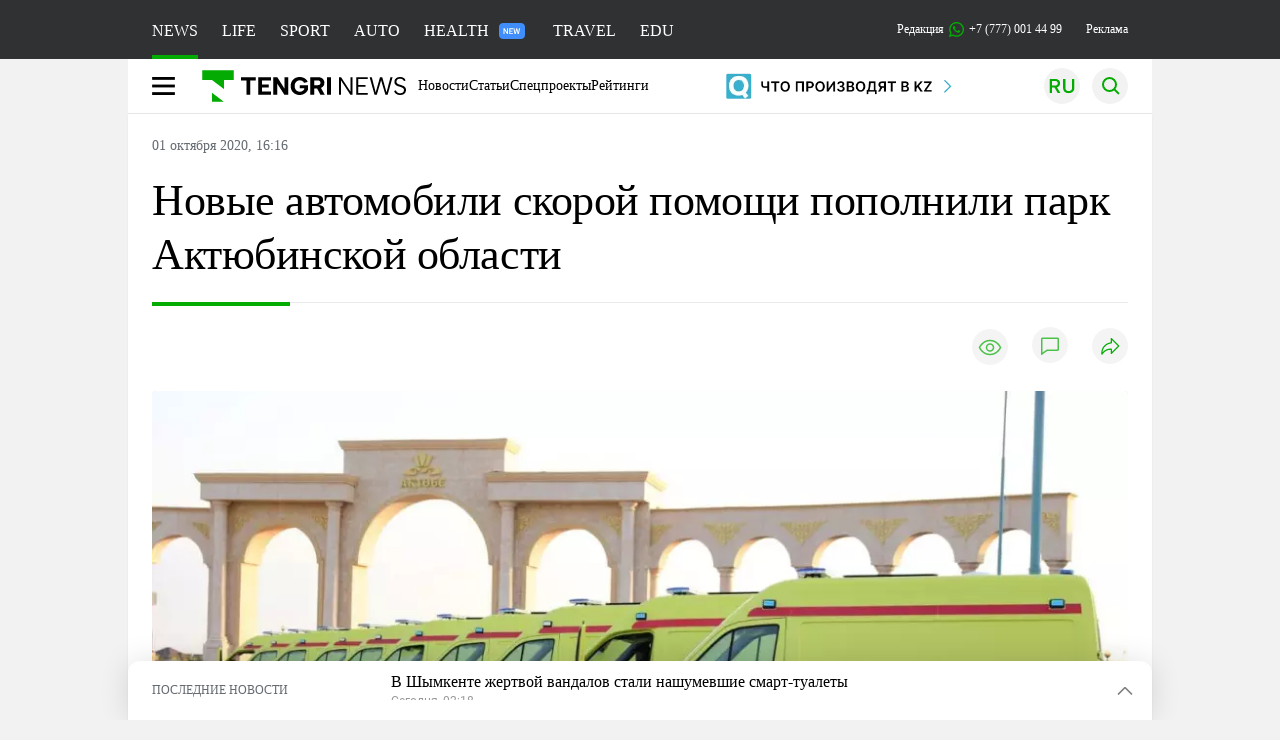

--- FILE ---
content_type: text/html; charset=UTF-8
request_url: https://tengrinews.kz/kazakhstan_news/novyie-avtomobili-skoroy-pomoschi-popolnili-park-415731/
body_size: 35861
content:
<!DOCTYPE html>
<html lang="ru">
<head>
    <meta charset="utf-8">
    <meta http-equiv="X-UA-Compatible" content="IE=edge">
    <meta name="viewport" content="width=device-width, initial-scale=1.0">
    <meta name="csrf-token" content="1pGyrv5YFucf1LRiqhRvGyFtYUXICXpihPBCTU2O">
        <title>Новые автомобили скорой помощи пополнили парк Актюбинской области: 01 октября 2020, 16:16 - новости на Tengrinews.kz</title>
<meta property="og:title" content="Новые автомобили скорой помощи пополнили парк Актюбинской области: 01 октября 2020, 16:16 - новости на Tengrinews.kz">
<meta name="twitter:title" content="Новые автомобили скорой помощи пополнили парк Актюбинской области: 01 октября 2020, 16:16 - новости на Tengrinews.kz">
<meta property="vk:title" content="Новые автомобили скорой помощи пополнили парк Актюбинской области: 01 октября 2020, 16:16 - новости на Tengrinews.kz">
<meta property="og:type" content="article">
<meta property="og:updated_time" content="2020-10-01T16:16:00+05:00">
<meta name="author" content="tengrinews.kz">
<meta name="twitter:image" content="https://tengrinews.kz/userdata/news/2020/news_415731/thumb_m/photo_337160.jpeg">
<meta property="vk:image" content="https://tengrinews.kz/userdata/news/2020/news_415731/thumb_m/photo_337160.jpeg">
<meta property="og:image" content="https://tengrinews.kz/userdata/news/2020/news_415731/thumb_m/photo_337160.jpeg">
<meta name="article:published_time" property="article:published_time"
      content="2020-10-01T16:16:00+05:00">
<meta name="article:modified_time" content="2020-10-01T16:16:00+05:00">
<meta name="article:publisher" content="https://www.facebook.com/Tengrinews.kz/">
<meta name="article:author" content="https://www.facebook.com/Tengrinews.kz/">
<meta name="article:section" content="Новости">
    <meta name="article:tag" content="Новости Казахстана">
<meta name="telegram:channel" content="@tengrinews">
<meta name="news_keywords"
      content="Новые,автомобили,скорой,помощи,пополнили,парк,Актюбинской,области">
<meta name="description" content="Tengrinews.kz ▶ Новые автомобили скорой помощи пополнили парк Актюбинской области: 01 октября 2020, 16:16 ▶ Читать подробнее актуальные новости и события на сайте.">
    <meta name="twitter:description" content="Tengrinews.kz ▶ Новые автомобили скорой помощи пополнили парк Актюбинской области: 01 октября 2020, 16:16 ▶ Читать подробнее актуальные новости и события на сайте.">
    <meta property="og:description" content="Tengrinews.kz ▶ Новые автомобили скорой помощи пополнили парк Актюбинской области: 01 октября 2020, 16:16 ▶ Читать подробнее актуальные новости и события на сайте.">
    <meta property="vk:description" content="Tengrinews.kz ▶ Новые автомобили скорой помощи пополнили парк Актюбинской области: 01 октября 2020, 16:16 ▶ Читать подробнее актуальные новости и события на сайте.">
<meta name="twitter:card" content="summary_large_image">
<meta name="geo.placename" content="Almaty, Kazakhstan">
<meta name="geo.position" content="43.235955,76.881530">
<meta name="geo.region" content="KZ-ALA">
<meta name="geo.country" content="KZ">
<meta name="ICBM" content="43.235955,76.881530">
<meta name="theme-color" content="#008000">
<meta name="msapplication-TileColor" content="#008000">
<meta name="apple-itunes-app" content="app-id=510927516">
<meta name="al:ios:app_store_id" content="510927516">
<meta name="al:ios:app_name" content="Tengrinews Новости Казахстана">
<meta name="al:android:package" content="kz.tengrinews">
<meta name="al:android:app_name" content="Tengrinews Новости Казахстана">
<meta http-equiv="X-UA-Compatible" content="IE=edge">
<meta property="og:site_name" content="Главные новости Казахстана - Tengrinews.kz">
<meta property="twitter:site" content="@tengrinewskz">
<meta property="og:image:width" content="1200">
<meta property="og:image:height" content="630">
<meta property="og:locale" content="ru">
<meta property="og:url" content="https://tengrinews.kz/kazakhstan_news/novyie-avtomobili-skoroy-pomoschi-popolnili-park-415731/">
<meta name="twitter:url" content="https://tengrinews.kz/kazakhstan_news/novyie-avtomobili-skoroy-pomoschi-popolnili-park-415731/">
<meta property="vk:url" content="https://tengrinews.kz/kazakhstan_news/novyie-avtomobili-skoroy-pomoschi-popolnili-park-415731/">
<meta property="fb:pages" content="129433987143403"/>
<meta property="fb:app_id" content="745589595593710"/>
<meta name="twitter:creator" content="@tengrinewskz"/>
<link href="https://tengrinews.kz/kazakhstan_news/novyie-avtomobili-skoroy-pomoschi-popolnili-park-415731/" rel="canonical">
<link rel="shortcut icon" href="https://tengrinews.kz/icon/new_logo.png" type="image/png">
<link href="https://tengrinews.kz/userdata/news/2020/news_415731/thumb_m/photo_337160.jpeg" rel="image_src">
    <link href="https://tengrinews.kz/kazakhstan_news/novyie-avtomobili-skoroy-pomoschi-popolnili-park-415731/amp/" rel="amphtml">
<link href="/manifest.json" rel="manifest">
<meta name="robots" content="max-image-preview:large">
<script>
    window.pushDataTn = {
        width: screen.width,
        height: screen.height,
        host: 'https://tengrinews.kz',
        page_url: location.pathname,
        page_title: "Новые автомобили скорой помощи пополнили парк Актюбинской области",
        page_type: "news",
        page_id: "415731",
        page_language: 'ru',
        publish_date: "2020-10-01 16:16:00",
        user_id: localStorage.getItem('tn_analiticsUID'),
        referrer: document.referrer,
        live: 1,
        authors: ["\u0410\u0441\u0435\u043b\u044c \u041a\u0443\u0440\u043c\u0430\u043d\u0433\u0430\u043b\u0438\u0435\u0432\u0430"],
        page_rubric: "Новости Казахстана",
        source: "site"
    };
</script>
            <link fetchpriority="high" rel="preload" as="image" href="https://tengrinews.kz/userdata/news/2020/news_415731/thumb_b/photo_337160.jpeg.webp">
            <style>
        .content_main_thumb img {
            /*width: 100%; !* Или фиксированная ширина *!*/
            /*height: 200px; !* Задайте высоту *!*/
            background: linear-gradient(90deg, #e0e0e0 25%, #f0f0f0 50%, #e0e0e0 75%);
            background-size: 200% 100%;
            animation: shimmer 1.5s infinite;
            position: relative;
            overflow: hidden;
        }

        /*.content_main_thumb img {*/
        /*    display: none; !* Прячем изображение, пока оно не загрузится *!*/
        /*    width: 100%;*/
        /*    height: 100%;*/
        /*    object-fit: cover; !* Задайте способ обрезки изображения *!*/
        /*}*/

        @keyframes shimmer {
            from {
                background-position: 200% 0;
            }
            to {
                background-position: -200% 0;
            }
        }

    </style>

        <link rel="shortcut icon" href="https://tengrinews.kz/icon/new_logo.png" type="image/png">
                <link rel="apple-touch-icon"  href="https://tengrinews.kz/apple-touch-icon.png?v=1"/>
            <link rel="apple-touch-icon"  sizes=&quot;57x57&quot; href="https://tengrinews.kz/apple-touch-icon-57x57.png?v=1"/>
            <link rel="apple-touch-icon"  sizes=&quot;72x72&quot; href="https://tengrinews.kz/apple-touch-icon-72x72.png?v=1"/>
            <link rel="apple-touch-icon"  sizes=&quot;76x76&quot; href="https://tengrinews.kz/apple-touch-icon-76x76.png?v=1"/>
            <link rel="apple-touch-icon"  sizes=&quot;114x114&quot; href="https://tengrinews.kz/apple-touch-icon-114x114.png?v=1"/>
            <link rel="apple-touch-icon"  sizes=&quot;120x120&quot; href="https://tengrinews.kz/apple-touch-icon-120x120.png?v=1"/>
            <link rel="apple-touch-icon"  sizes=&quot;144x144&quot; href="https://tengrinews.kz/apple-touch-icon-144x144.png?v=1"/>
            <link rel="apple-touch-icon"  sizes=&quot;152x152&quot; href="https://tengrinews.kz/apple-touch-icon-152x152.png?v=1"/>
            <link rel="apple-touch-icon"  sizes=&quot;180x180&quot; href="https://tengrinews.kz/apple-touch-icon-180x180.png?v=1"/>
    
                <link rel="preconnect" href="https://ads.adfox.ru">
            <link rel="preconnect" href="https://avatars.mds.yandex.net">
            <link rel="preconnect" href="https://mc.yandex.ru">
            <link rel="preconnect" href="https://www.googletagmanager.com">
            <link rel="preconnect" href="https://pagead2.googlesyndication.com">
            <link rel="preconnect" href="https://yandex.ru">
            <link rel="preconnect" href="https://yastatic.net">
            <link rel="preconnect" href="https://login.sendpulse.com">
            <link rel="preconnect" href="https://ajax.googleapis.com">
            <link rel="preconnect" href="https://cdnjs.cloudflare.com">
            <link rel="preconnect" href="https://static.cloudflareinsights.com">
            <link rel="preconnect" href="https://tengrinews.kz">
            <link rel="preconnect" href="https://smi24.kz">
            <link rel="preconnect" href="https://www.instagram.com">
            <link rel="preconnect" href="https://platform.twitter.com">
            <link rel="preconnect" href="https://www.tiktok.com">
            <link rel="preconnect" href="https://c.tn.kz">
            <link rel="preconnect" href="https://sf16-website-login.neutral.ttwstatic.com">
            <link rel="preconnect" href="https://telegram.org">
            <link rel="preconnect" href="https://static.tengrinews.kz">
    
        
                        <link rel="preload" as="style" href="https://tengrinews.kz/build/assets/tengri_new_fonts-1fiZco_9.css" /><link rel="preload" as="style" href="https://tengrinews.kz/build/assets/tn-banners-DqBbw6ug.css" /><link rel="preload" as="style" href="https://tengrinews.kz/build/assets/tengri_new-CipdK-YD.css" /><link rel="preload" as="style" href="https://tengrinews.kz/build/assets/icons-C4hbQOEq.css" /><link rel="preload" as="style" href="https://tengrinews.kz/build/assets/theme-switcher-rRyImVtT.css" /><link rel="modulepreload" as="script" href="https://tengrinews.kz/build/assets/theme-switcher-Bf7xyQcV.js" /><link rel="modulepreload" as="script" href="https://tengrinews.kz/build/assets/vue.esm-bundler-DgjkoZM7.js" /><link rel="stylesheet" href="https://tengrinews.kz/build/assets/tengri_new_fonts-1fiZco_9.css" /><link rel="stylesheet" href="https://tengrinews.kz/build/assets/tn-banners-DqBbw6ug.css" /><link rel="stylesheet" href="https://tengrinews.kz/build/assets/tengri_new-CipdK-YD.css" /><link rel="stylesheet" href="https://tengrinews.kz/build/assets/icons-C4hbQOEq.css" /><link rel="stylesheet" href="https://tengrinews.kz/build/assets/theme-switcher-rRyImVtT.css" /><script type="module" src="https://tengrinews.kz/build/assets/theme-switcher-Bf7xyQcV.js"></script>
<script>
     window.addEventListener('load', () => window.setTimeout(() => {
        const makeLink = (asset) => {
            const link = document.createElement('link')

            Object.keys(asset).forEach((attribute) => {
                link.setAttribute(attribute, asset[attribute])
            })

            return link
        }

        const loadNext = (assets, count) => window.setTimeout(() => {
            if (count > assets.length) {
                count = assets.length

                if (count === 0) {
                    return
                }
            }

            const fragment = new DocumentFragment

            while (count > 0) {
                const link = makeLink(assets.shift())
                fragment.append(link)
                count--

                if (assets.length) {
                    link.onload = () => loadNext(assets, 1)
                    link.onerror = () => loadNext(assets, 1)
                }
            }

            document.head.append(fragment)
        })

        loadNext([], 3)
    }))
</script>                <script>window.jsLoad = window.jsLoad || [];</script>
            <script>
            window.addEventListener('load', () => {
                setTimeout(() => {
                    console.log(`Прошло ${performance.now().toFixed(2)} мс с начала загрузки страницы`);
                    const params = {
                        user_id: localStorage.tn_analiticsUID,
                        timestamp: Date.now(),
                    };
                    const query = new URLSearchParams(params).toString();
                    fetch(`/ajax/check-bot/?${query}`, {
                        method: 'GET',
                        headers: {'Content-Type': 'application/json'},
                    })
                        .then(response => response.json())
                        .then(data => {
                            if (!data.isBot) {
                                // Загружаем рекламные скрипты
                                const adScripts = [
                                    'https://pagead2.googlesyndication.com/pagead/js/adsbygoogle.js?client=ca-pub-2200451980193999',
                                    'https://yandex.ru/ads/system/context.js'
                                ];

                                adScripts.forEach(src => {
                                    const script = document.createElement('script');
                                    script.async = true;
                                    script.crossorigin = 'anonymous';
                                    script.src = src;
                                    document.head.append(script);
                                });

                                // Загружаем остальные скрипты с задержкой
                                setTimeout(async () => {
                                    console.log(`Прошло ${performance.now().toFixed(2)} мс с начала загрузки страницы`);

                                    for (const scriptConfig of window.jsLoad) {
                                        const script = document.createElement('script');
                                        script.type = scriptConfig.type || 'text/javascript';
                                        script.async = !scriptConfig.type;
                                        script.src = scriptConfig.value;

                                        if (scriptConfig.name === 'int-script') {
                                            script.classList.add('int-script');
                                        }
                                        if (scriptConfig.name === 'loader') {
                                            script.crossorigin = 'anonymous';
                                        }

                                        document.body.append(script);
                                        await new Promise(res => setTimeout(res, 200));
                                    }
                                }, 1000);

                                // LiveInternet counter
                                (function () {
                                    const url = '//counter.yadro.ru/hit?t20.1;r' + escape(document.referrer) +
                                        ((typeof (screen) == 'undefined') ? '' : ';s' + screen.width + '*' + screen.height + '*' +
                                            (screen.colorDepth ? screen.colorDepth : screen.pixelDepth)) + ';u' + escape(document.URL) +
                                        ';h' + escape(document.title.substring(0, 150)) + ';' + Math.random();

                                    const img = document.createElement('IMG');
                                    const a = document.createElement('A');
                                    img.width = 88;
                                    img.height = 31;
                                    img.alt = 'yadro';
                                    img.src = url;
                                    img.style.display = 'none';
                                    a.href = '//www.liveinternet.ru/click';
                                    a.setAttribute('target', '_blank');
                                    a.setAttribute('rel', 'noopener');
                                    a.append(img);
                                    document.body.append(a);
                                })();

                                // Yandex.Metrika counter
                                (function (m, e, t, r, i, k, a) {
                                    m[i] = m[i] || function () {
                                        (m[i].a = m[i].a || []).push(arguments)
                                    };
                                    m[i].l = 1 * new Date();
                                    k = e.createElement(t), a = e.getElementsByTagName(t)[0], k.async = 1, k.src = r, a.parentNode.insertBefore(k, a);
                                })(window, document, "script", "https://mc.yandex.ru/metrika/tag.js", "ym");

                                ym(1838272, "init", {
                                    clickmap: true,
                                    trackLinks: true,
                                    accurateTrackBounce: true,
                                    webvisor: true
                                });

                                // Google Tag Manager
                                (function (w, d, s, l, i) {
                                    w[l] = w[l] || [];
                                    w[l].push({'gtm.start': new Date().getTime(), event: 'gtm.js'});
                                    const f = d.getElementsByTagName(s)[0],
                                        j = d.createElement(s), dl = l != 'dataLayer' ? '&l=' + l : '';
                                    j.async = true;
                                    j.src = '//www.googletagmanager.com/gtm.js?id=' + i + dl;
                                    f.parentNode.insertBefore(j, f);
                                })(window, document, 'script', 'dataLayer', 'GTM-MX5M2R');
                            }
                        })
                        .catch(error => console.error("Error getting IP address:", error));
                }, 200);
            });
        </script>
        <script>window.yaContextCb = window.yaContextCb || []</script>
        <script>
            window.Smi24 = window.Smi24 || {list: []};
            window.Smi24.push = function (selector) {
                window.Smi24.list.push(selector)
            }
        </script>
    
            <script type="application/ld+json">
        {"@context":"http:\/\/schema.org","@type":"NewsArticle","inLanguage":"ru","mainEntityOfPage":{"@type":"WebPage","@id":"https:\/\/tengrinews.kz\/kazakhstan_news\/novyie-avtomobili-skoroy-pomoschi-popolnili-park-415731\/"},"headline":"\u041d\u043e\u0432\u044b\u0435 \u0430\u0432\u0442\u043e\u043c\u043e\u0431\u0438\u043b\u0438 \u0441\u043a\u043e\u0440\u043e\u0439 \u043f\u043e\u043c\u043e\u0449\u0438 \u043f\u043e\u043f\u043e\u043b\u043d\u0438\u043b\u0438 \u043f\u0430\u0440\u043a \u0410\u043a\u0442\u044e\u0431\u0438\u043d\u0441\u043a\u043e\u0439 \u043e\u0431\u043b\u0430\u0441\u0442\u0438","description":"\u0421\u0435\u0433\u043e\u0434\u043d\u044f \u0430\u043a\u0438\u043c \u043e\u0431\u043b\u0430\u0441\u0442\u0438 \u041e\u043d\u0434\u0430\u0441\u044b\u043d \u0423\u0440\u0430\u0437\u0430\u043b\u0438\u043d \u0432\u0440\u0443\u0447\u0438\u043b \u043a\u043b\u044e\u0447\u0438 \u043e\u0442 \u043c\u0430\u0448\u0438\u043d \u0441\u043a\u043e\u0440\u043e\u0439 \u043f\u043e\u043c\u043e\u0449\u0438 19 \u043c\u0435\u0434\u0438\u0446\u0438\u043d\u0441\u043a\u0438\u043c \u0443\u0447\u0440\u0435\u0436\u0434\u0435\u043d\u0438\u044f\u043c \u0440\u0430\u0439\u043e\u043d\u043e\u0432 \u0438 \u0433\u043e\u0440\u043e\u0434\u0443 \u0410\u043a\u0442\u043e\u0431\u0435.","alternativeHeadline":"\u041d\u043e\u0432\u044b\u0435 \u0430\u0432\u0442\u043e\u043c\u043e\u0431\u0438\u043b\u0438 \u0441\u043a\u043e\u0440\u043e\u0439 \u043f\u043e\u043c\u043e\u0449\u0438 \u043f\u043e\u043f\u043e\u043b\u043d\u0438\u043b\u0438 \u043f\u0430\u0440\u043a \u0410\u043a\u0442\u044e\u0431\u0438\u043d\u0441\u043a\u043e\u0439 \u043e\u0431\u043b\u0430\u0441\u0442\u0438: 01 \u043e\u043a\u0442\u044f\u0431\u0440\u044f 2020, 16:16 - \u043d\u043e\u0432\u043e\u0441\u0442\u0438 \u043d\u0430 Tengrinews.kz","articleBody":"\u0421\u0435\u0433\u043e\u0434\u043d\u044f \u0430\u043a\u0438\u043c \u043e\u0431\u043b\u0430\u0441\u0442\u0438 \u041e\u043d\u0434\u0430\u0441\u044b\u043d \u0423\u0440\u0430\u0437\u0430\u043b\u0438\u043d \u0432\u0440\u0443\u0447\u0438\u043b \u043a\u043b\u044e\u0447\u0438 \u043e\u0442 \u043c\u0430\u0448\u0438\u043d \u0441\u043a\u043e\u0440\u043e\u0439 \u043f\u043e\u043c\u043e\u0449\u0438 19 \u043c\u0435\u0434\u0438\u0446\u0438\u043d\u0441\u043a\u0438\u043c \u0443\u0447\u0440\u0435\u0436\u0434\u0435\u043d\u0438\u044f\u043c \u0440\u0430\u0439\u043e\u043d\u043e\u0432 \u0438 \u0433\u043e\u0440\u043e\u0434\u0443 \u0410\u043a\u0442\u043e\u0431\u0435.\n\u0421\u043f\u0435\u0446\u0438\u0430\u043b\u0438\u0437\u0438\u0440\u043e\u0432\u0430\u043d\u043d\u044b\u0439 \u0442\u0440\u0430\u043d\u0441\u043f\u043e\u0440\u0442 \u0431\u044b\u043b \u0437\u0430\u043a\u0443\u043f\u043b\u0435\u043d \u0432 \u0446\u0435\u043b\u044f\u0445 \u043f\u043e\u0432\u044b\u0448\u0435\u043d\u0438\u044f \u0443\u0440\u043e\u0432\u043d\u044f \u0433\u043e\u0442\u043e\u0432\u043d\u043e\u0441\u0442\u0438 \u043c\u0435\u0434\u0443\u0447\u0440\u0435\u0436\u0434\u0435\u043d\u0438\u0439 \u043a \u0431\u043e\u0440\u044c\u0431\u0435 \u0441\u043e \u0432\u0441\u043f\u044b\u0448\u043a\u0430\u043c\u0438 \u0438\u043d\u0444\u0435\u043a\u0446\u0438\u043e\u043d\u043d\u044b\u0445 \u0437\u0430\u0431\u043e\u043b\u0435\u0432\u0430\u043d\u0438\u0439, \u0432 \u0442\u043e\u043c \u0447\u0438\u0441\u043b\u0435 \u0441 \u043a\u043e\u0440\u043e\u043d\u0430\u0432\u0438\u0440\u0443\u0441\u043d\u043e\u0439 \u0438\u043d\u0444\u0435\u043a\u0446\u0438\u0435\u0439 COVID-19.&amp;nbsp;\u041c\u0430\u0448\u0438\u043d\u044b \u0441\u043a\u043e\u0440\u043e\u0439 \u043f\u043e\u043c\u043e\u0449\u0438 \u0431\u044b\u043b\u0438 \u043f\u0435\u0440\u0435\u0434\u0430\u043d\u044b \u043f\u043e\u043b\u0438\u043a\u043b\u0438\u043d\u0438\u043a\u0430\u043c \u2116\u2116 1, 2, 3, 4 \u0433\u043e\u0440\u043e\u0434\u0430 \u0410\u043a\u0442\u043e\u0431\u0435, \u0446\u0435\u043d\u0442\u0440\u0430\u043b\u044c\u043d\u044b\u043c \u0431\u043e\u043b\u044c\u043d\u0438\u0446\u0430\u043c \u041a\u043e\u0431\u0434\u0438\u043d\u0441\u043a\u043e\u0433\u043e, \u0410\u043b\u0433\u0438\u043d\u0441\u043a\u043e\u0433\u043e, \u041c\u0443\u0433\u0430\u043b\u0436\u0430\u0440\u0441\u043a\u043e\u0433\u043e, \u0418\u0440\u0433\u0438\u0437\u0441\u043a\u043e\u0433\u043e, \u0411\u0430\u0439\u0433\u0430\u043d\u0438\u043d\u0441\u043a\u043e\u0433\u043e, \u0425\u0440\u043e\u043c\u0442\u0430\u0443\u0441\u043a\u043e\u0433\u043e, \u0423\u0438\u043b\u0441\u043a\u043e\u0433\u043e, \u0428\u0430\u043b\u043a\u0430\u0440\u0441\u043a\u043e\u0433\u043e, \u042d\u043c\u0431\u0438\u043d\u0441\u043a\u043e\u0433\u043e, \u0422\u0435\u043c\u0438\u0440\u0441\u043a\u043e\u0433\u043e \u0440\u0430\u0439\u043e\u043d\u043e\u0432.\n\n\u0413\u043b\u0430\u0432\u0430 \u0440\u0435\u0433\u0438\u043e\u043d\u0430 \u043e\u0442\u043c\u0435\u0442\u0438\u043b, \u0447\u0442\u043e \u043a\u0430\u0447\u0435\u0441\u0442\u0432\u0435\u043d\u043d\u043e\u0435 \u0437\u0434\u0440\u0430\u0432\u043e\u043e\u0445\u0440\u0430\u043d\u0435\u043d\u0438\u0435 \u044f\u0432\u043b\u044f\u0435\u0442\u0441\u044f \u043e\u0434\u043d\u0438\u043c \u0438\u0437 \u043e\u0441\u043d\u043e\u0432\u043d\u044b\u0445 \u043f\u043e\u043a\u0430\u0437\u0430\u0442\u0435\u043b\u0435\u0439 \u0431\u043b\u0430\u0433\u043e\u0441\u043e\u0441\u0442\u043e\u044f\u043d\u0438\u044f \u0441\u0442\u0440\u0430\u043d\u044b.\n\n&quot;\u0421\u043a\u043e\u0440\u0430\u044f \u043c\u0435\u0434\u0438\u0446\u0438\u043d\u0441\u043a\u0430\u044f \u043f\u043e\u043c\u043e\u0449\u044c &amp;ndash; \u043e\u0434\u043d\u043e \u0438\u0437 \u0432\u0430\u0436\u043d\u0435\u0439\u0448\u0438\u0445 \u043d\u0430\u043f\u0440\u0430\u0432\u043b\u0435\u043d\u0438\u0439 \u043e\u043a\u0430\u0437\u0430\u043d\u0438\u044f \u044d\u043a\u0441\u0442\u0440\u0435\u043d\u043d\u043e\u0439 \u043f\u043e\u043c\u043e\u0449\u0438 \u043d\u0430\u0441\u0435\u043b\u0435\u043d\u0438\u044e. \u0411\u0440\u0438\u0433\u0430\u0434\u0430 \u043f\u0435\u0440\u0432\u043e\u0439 \u043f\u0440\u0438\u0445\u043e\u0434\u0438\u0442 \u043d\u0430 \u0432\u044b\u0437\u043e\u0432 \u043a \u0431\u043e\u043b\u044c\u043d\u043e\u043c\u0443, \u0430 \u0435\u0433\u043e \u0436\u0438\u0437\u043d\u044c \u0438 \u0437\u0434\u043e\u0440\u043e\u0432\u044c\u0435 \u0437\u0430\u0432\u0438\u0441\u044f\u0442 \u043e\u0442 \u0434\u0435\u0439\u0441\u0442\u0432\u0438\u0439 \u0432\u0440\u0430\u0447\u0435\u0439, \u043e\u0431\u043e\u0440\u0443\u0434\u043e\u0432\u0430\u043d\u0438\u044f, \u0432 \u0442\u043e\u043c \u0447\u0438\u0441\u043b\u0435 \u0438 \u0442\u0440\u0430\u043d\u0441\u043f\u043e\u0440\u0442\u0430. \u041e\u0442 \u0438\u043c\u0435\u043d\u0438 \u0432\u0441\u0435\u0445 \u0436\u0438\u0442\u0435\u043b\u0435\u0439 \u043d\u0430\u0448\u0435\u0439 \u043e\u0431\u043b\u0430\u0441\u0442\u0438 \u0432\u044b\u0440\u0430\u0436\u0430\u044e \u0431\u043b\u0430\u0433\u043e\u0434\u0430\u0440\u043d\u043e\u0441\u0442\u044c \u0437\u0430 \u0432\u0430\u0448 \u0442\u0440\u0443\u0434 \u0432\u043e \u0432\u0440\u0435\u043c\u044f \u043f\u0430\u043d\u0434\u0435\u043c\u0438\u0438&quot;, - \u0441\u043a\u0430\u0437\u0430\u043b \u041e\u043d\u0434\u0430\u0441\u044b\u043d \u0423\u0440\u0430\u0437\u0430\u043b\u0438\u043d.\n\n\u0412 \u0440\u0435\u0433\u0438\u043e\u043d\u0435 \u043f\u0440\u0438\u043d\u0438\u043c\u0430\u044e\u0442\u0441\u044f \u044d\u0444\u0444\u0435\u043a\u0442\u0438\u0432\u043d\u044b\u0435 \u043c\u0435\u0440\u044b \u043f\u043e \u0443\u043a\u0440\u0435\u043f\u043b\u0435\u043d\u0438\u044e \u043c\u0430\u0442\u0435\u0440\u0438\u0430\u043b\u044c\u043d\u043e-\u0442\u0435\u0445\u043d\u0438\u0447\u0435\u0441\u043a\u043e\u0439 \u0431\u0430\u0437\u044b \u0432 \u0441\u043e\u043e\u0442\u0432\u0435\u0442\u0441\u0442\u0432\u0438\u0438 \u0441\u043e \u0441\u0442\u0430\u043d\u0434\u0430\u0440\u0442\u0430\u043c\u0438, \u0443\u0442\u0432\u0435\u0440\u0436\u0434\u0435\u043d\u043d\u044b\u043c\u0438 \u041c\u0438\u043d\u0438\u0441\u0442\u0435\u0440\u0441\u0442\u0432\u043e\u043c \u0437\u0434\u0440\u0430\u0432\u043e\u043e\u0445\u0440\u0430\u043d\u0435\u043d\u0438\u044f. \u0422\u0430\u043a, \u0441\u043e\u0433\u043b\u0430\u0441\u043d\u043e \u0438\u043c \u0432 \u043d\u0430\u0441\u0435\u043b\u0435\u043d\u043d\u044b\u0445 \u043f\u0443\u043d\u043a\u0442\u0430\u0445 \u0441 \u0447\u0438\u0441\u043b\u0435\u043d\u043d\u043e\u0441\u0442\u044c\u044e \u043d\u0430\u0441\u0435\u043b\u0435\u043d\u0438\u044f \u043d\u0435 \u043c\u0435\u043d\u0435\u0435 10 \u0442\u044b\u0441\u044f\u0447 \u0447\u0435\u043b\u043e\u0432\u0435\u043a \u0434\u043e\u043b\u0436\u043d\u0430 \u0431\u044b\u0442\u044c \u043e\u0434\u043d\u0430 \u043c\u0430\u0448\u0438\u043d\u0430 \u0441\u043a\u043e\u0440\u043e\u0439 \u043f\u043e\u043c\u043e\u0449\u0438.\n\u0421 \u043d\u0430\u0447\u0430\u043b\u0430 \u0442\u0435\u043a\u0443\u0449\u0435\u0433\u043e \u0433\u043e\u0434\u0430 \u0437\u0430\u043a\u0443\u043f\u043b\u0435\u043d\u043e 22 \u0435\u0434\u0438\u043d\u0438\u0446\u044b \u0441\u043f\u0435\u0446\u0442\u0440\u0430\u043d\u0441\u043f\u043e\u0440\u0442\u0430, \u0434\u043e \u043a\u043e\u043d\u0446\u0430 \u043e\u043a\u0442\u044f\u0431\u0440\u044f \u0431\u0443\u0434\u0443\u0442 \u043f\u0440\u0438\u043e\u0431\u0440\u0435\u0442\u0435\u043d\u044b \u0435\u0449\u0435 22 \u0435\u0434\u0438\u043d\u0438\u0446\u044b. \u0412 \u0440\u0435\u0437\u0443\u043b\u044c\u0442\u0430\u0442\u0435 \u043f\u0430\u0440\u043a \u043d\u043e\u0432\u044b\u0445 \u0430\u0432\u0442\u043e\u043c\u043e\u0431\u0438\u043b\u0435\u0439 \u0441\u043a\u043e\u0440\u043e\u0439 \u043f\u043e\u043c\u043e\u0449\u0438 \u043d\u0430\u0441\u0447\u0438\u0442\u044b\u0432\u0430\u0435\u0442 63 \u043c\u0430\u0448\u0438\u043d\u044b. 19 \u0438\u0437 \u043d\u0438\u0445 \u043e\u0441\u043d\u0430\u0449\u0435\u043d\u044b \u0441\u043e\u0432\u0440\u0435\u043c\u0435\u043d\u043d\u044b\u043c \u043c\u0435\u0434\u0438\u0446\u0438\u043d\u0441\u043a\u0438\u043c \u043e\u0431\u043e\u0440\u0443\u0434\u043e\u0432\u0430\u043d\u0438\u0435\u043c: \u0430\u043f\u043f\u0430\u0440\u0430\u0442\u0430\u043c\u0438 \u0438\u0441\u043a\u0443\u0441\u0441\u0442\u0432\u0435\u043d\u043d\u043e\u0439 \u043f\u043e\u0434\u0430\u0447\u0438 \u0432\u043e\u0437\u0434\u0443\u0445\u0430 \u0432 \u043b\u0435\u0433\u043a\u0438\u0435, \u0434\u0435\u0444\u0438\u0431\u0440\u0438\u043b\u043b\u044f\u0442\u043e\u0440\u0430\u043c\u0438, \u044d\u043b\u0435\u043a\u0442\u0440\u043e\u043a\u0430\u0440\u0434\u0438\u043e\u0433\u0440\u0430\u0444\u0430\u043c\u0438, \u043c\u043e\u043d\u0438\u0442\u043e\u0440\u0430\u043c\u0438.","articleSection":"\u041d\u043e\u0432\u043e\u0441\u0442\u044c","image":{"@type":"ImageObject","url":"https:\/\/tengrinews.kz\/userdata\/news\/2020\/news_415731\/thumb_m\/photo_337160.jpeg","height":800,"width":450},"datePublished":"2020-10-01T16:16:00+06:00","dateModified":"2020-10-01T16:16:00+06:00","author":{"@type":"Person","name":"Tengrinews.kz","url":"https:\/\/tengrinews.kz"},"publisher":{"@context":"https:\/\/schema.org","@type":"Organization","address":"\u041a\u0430\u0437\u0430\u0445\u0441\u0442\u0430\u043d, \u0433.\u0410\u043b\u043c\u0430\u0442\u044b, \u0443\u043b.\u041a\u0430\u0440\u0430\u0441\u0430\u0439 \u0431\u0430\u0442\u044b\u0440\u0430 88","alternateName":["tengri news","\u0442\u0435\u043d\u0433\u0440\u0438 \u043d\u044c\u044e\u0441","tengri","\u0442\u0435\u043d\u0433\u0440\u0438","tengrinews","\u0442\u0435\u043d\u0433\u0440\u0438\u043d\u044c\u044e\u0441","tengrinews kz","\u0442\u0435\u043d\u0433\u0440\u0438\u043d\u044c\u044e\u0441 \u043a\u0437"],"description":"\u041f\u043e\u0441\u043b\u0435\u0434\u043d\u0438\u0435 \u043d\u043e\u0432\u043e\u0441\u0442\u0438 \u041a\u0430\u0437\u0430\u0445\u0441\u0442\u0430\u043d\u0430 \u0438 \u043c\u0438\u0440\u0430. Tengrinews.kz \u2014 \u0430\u043d\u0430\u043b\u0438\u0442\u0438\u043a\u0430, \u044d\u043a\u0441\u043a\u043b\u044e\u0437\u0438\u0432\u043d\u044b\u0435 \u043c\u0430\u0442\u0435\u0440\u0438\u0430\u043b\u044b, \u0440\u0435\u0439\u0442\u0438\u043d\u0433\u0438 \u0438 \u0440\u0435\u043f\u043e\u0440\u0442\u0430\u0436\u0438. \u0411\u0443\u0434\u044c\u0442\u0435 \u0432 \u043a\u0443\u0440\u0441\u0435 \u043d\u043e\u0432\u044b\u0445 \u0441\u043e\u0431\u044b\u0442\u0438\u0439 \u0438 \u043d\u043e\u0432\u043e\u0441\u0442\u0435\u0439!","foundingDate":"2010-10-15","logo":{"@type":"ImageObject","url":"https:\/\/tengrinews.kz\/icon\/new_logo.png","width":512,"height":512},"email":"news@tn.kz","legalName":"Tengrinews","sameAs":"https:\/\/tengrinews.kz","telephone":"+77770014499","image":"https:\/\/tengrinews.kz\/icon\/new_logo.png","name":"Publisher-Tengrinews"},"copyrightHolder":{"@context":"https:\/\/schema.org","@type":"Organization","address":"\u041a\u0430\u0437\u0430\u0445\u0441\u0442\u0430\u043d, \u0433.\u0410\u043b\u043c\u0430\u0442\u044b, \u0443\u043b.\u041a\u0430\u0440\u0430\u0441\u0430\u0439 \u0431\u0430\u0442\u044b\u0440\u0430 88","alternateName":["tengri","\u0442\u0435\u043d\u0433\u0440\u0438"],"description":"\u041f\u043e\u0441\u043b\u0435\u0434\u043d\u0438\u0435 \u043d\u043e\u0432\u043e\u0441\u0442\u0438 \u041a\u0430\u0437\u0430\u0445\u0441\u0442\u0430\u043d\u0430 \u0438 \u043c\u0438\u0440\u0430. Tengrinews.kz \u2014 \u0430\u043d\u0430\u043b\u0438\u0442\u0438\u043a\u0430, \u044d\u043a\u0441\u043a\u043b\u044e\u0437\u0438\u0432\u043d\u044b\u0435 \u043c\u0430\u0442\u0435\u0440\u0438\u0430\u043b\u044b, \u0440\u0435\u0439\u0442\u0438\u043d\u0433\u0438 \u0438 \u0440\u0435\u043f\u043e\u0440\u0442\u0430\u0436\u0438. \u0411\u0443\u0434\u044c\u0442\u0435 \u0432 \u043a\u0443\u0440\u0441\u0435 \u043d\u043e\u0432\u044b\u0445 \u0441\u043e\u0431\u044b\u0442\u0438\u0439 \u0438 \u043d\u043e\u0432\u043e\u0441\u0442\u0435\u0439!","email":"news@tn.kz","foundingDate":"2010-10-15","legalName":"Tengrinews","sameAs":"https:\/\/tengrinews.kz","telephone":"+77770014499","name":"copyright Tengrinews","image":{"@type":"ImageObject","url":"https:\/\/tengrinews.kz\/icon\/new_logo.png","width":512,"height":512}}}
    </script>
    <script type="application/ld+json">
                    {"@context":"https:\/\/schema.org","@type":"BreadcrumbList","itemListElement":[{"@type":"ListItem","position":1,"item":{"@id":"https:\/\/tengrinews.kz\/","name":"\u0413\u043b\u0430\u0432\u043d\u0430\u044f"}},{"@type":"ListItem","position":2,"item":{"@id":"https:\/\/tengrinews.kz\/find-out\/","name":"\u0423\u0437\u043d\u0430\u0439"}},{"@type":"ListItem","position":3,"item":{"@id":"https:\/\/tengrinews.kz\/news\/","name":"\u041d\u043e\u0432\u043e\u0441\u0442\u0438"}},{"@type":"ListItem","position":4,"item":{"@id":"https:\/\/tengrinews.kz\/kazakhstan_news\/","name":"\u041d\u043e\u0432\u043e\u0441\u0442\u0438 \u041a\u0430\u0437\u0430\u0445\u0441\u0442\u0430\u043d\u0430"}}]}
            </script>
</head>
<body class="bg">
<noscript>
    <iframe loading="lazy" src="//www.googletagmanager.com/ns.html?id=GTM-MX5M2R"
            height="0" width="0" style="display:none;visibility:hidden"></iframe>
</noscript><div id="top"></div>
<div class="my-app">
            <div style="position: fixed; z-index: 25;">
    <div data-link=""></div>
</div>
<header class="header">
        <div class="header_sub container">
        <div class="header_sub_tengri-rubrics">
                            <a class="header_tengri-rubrics_item news active" href="https://tengrinews.kz/">NEWS</a>
                <a class="header_tengri-rubrics_item life" href="/mixnews/">LIFE</a>
                <a class="header_tengri-rubrics_item sport" href="https://tengrisport.kz/">SPORT</a>
                <a class="header_tengri-rubrics_item auto" href="https://tengrinews.kz/tengriauto/">AUTO</a>
                <a class="header_tengri-rubrics_item relative" style="padding-right: 40px;" href="/tengri-health/">
                    HEALTH
                    <svg class="absolute top-[23px] right-[4px]" width="26" height="16" viewBox="0 0 26 16" fill="none" xmlns="http://www.w3.org/2000/svg">
    <path d="M0 4C0 1.79086 1.79086 0 4 0H22C24.2091 0 26 1.79086 26 4V12C26 14.2091 24.2091 16 22 16H4C1.79086 16 0 14.2091 0 12V4Z" fill="#3F8EFC"/>
    <path d="M9.11328 5.3125V11H8.03516L5.61719 7.05469V11H4.54297V5.3125H5.61719L8.04297 9.26172V5.3125H9.11328ZM13.9766 10.1562V11H10.9531V10.1562H13.9766ZM11.2812 5.3125V11H10.207V5.3125H11.2812ZM13.582 7.66016V8.48438H10.9531V7.66016H13.582ZM13.9648 5.3125V6.16016H10.9531V5.3125H13.9648ZM16.1211 9.91016L17.2539 5.3125H17.8672L17.9062 6.28125L16.6953 11H16.0469L16.1211 9.91016ZM15.4062 5.3125L16.3359 9.89453V11H15.6289L14.3398 5.3125H15.4062ZM19.082 9.875L19.9961 5.3125H21.0664L19.7773 11H19.0703L19.082 9.875ZM18.1602 5.3125L19.293 9.92578L19.3594 11H18.7109L17.5039 6.27734L17.5508 5.3125H18.1602Z" fill="white"/>
</svg>
                </a>
                <a class="header_tengri-rubrics_item travel" href="/tengritravel/">TRAVEL</a>
                <a class="header_tengri-rubrics_item edu" href="/tengri-education/">EDU</a>
                    </div>
        <div class="header_sub_links">
            <div class="tn-weather-widget tn-visible@m" tn-toggle-weather="">
                <div class="tn-weather-icon">
                    <i data-weather="icon"></i>
                </div>
                <div class="tn-weather-reading" data-weather="temperature"></div>
            </div>

            
            <div class="header_sub_links_item">
                                                        <span class="tn-course">
                        <i class="tn-icon-course tn-icon-dollar"></i> &nbsp;506.65&nbsp;
                                                    <img width="8" height="8" src="https://tengrinews.kz/build/assets/course-up-BxdhLQvb.svg" alt="course up">
                                            </span>
                                                        <span class="tn-course">
                        <i class="tn-icon-course tn-icon-euro"></i> &nbsp;593.07&nbsp;
                                                    <img width="8" height="8" src="https://tengrinews.kz/build/assets/course-up-BxdhLQvb.svg" alt="course up">
                                            </span>
                                                        <span class="tn-course">
                        <i class="tn-icon-course tn-icon-ruble"></i> &nbsp;6.55&nbsp;
                                                    <img width="8" height="8" src="https://tengrinews.kz/build/assets/course-down-BifZBuzx.svg" alt="course down">
                                            </span>
                            </div>

            <a class="header_sub_links_item" href="https://tengrinews.kz/page/contact/">
                Редакция
                <img width="15" height="15" src="https://tengrinews.kz/build/assets/phone-H2BvxlOy.svg" alt="Иконка телефона">
                +7 (777) 001 44 99
            </a>
            <a class="header_sub_links_item" href="https://alashmg.kz/ru/advertising/project/tengrinews/">Реклама</a>
        </div>
    </div>
</header>
<main class="container">
    <div class="menu">
        <nav class="menu_nav" itemscope itemtype="https://schema.org/SiteNavigationElement">
            <div class="menu_burger active">
                <i class="icon burger"></i>
            </div>
            <div class="menu_burger-x">
                <i class="icon burger-x"></i>
            </div>

            <ul class="menu-nav-ul" itemprop="about" itemscope itemtype="http://schema.org/ItemList">
                <li class="menu_nav_item menu_logo" itemprop="itemListElement" itemscope
                    itemtype="http://schema.org/ItemList">
                    <a href="/" itemprop="url">
                        <i class="icon logo-tn sm:ml-[24px] sm:mr-[12px]"></i>
                    </a>
                    <meta itemprop="name" content="Главная">
                </li>

                <li class="menu_nav_item" itemprop="itemListElement" itemscope itemtype="http://schema.org/ItemList">
                    <a class="menu_nav_item " href="/news/" itemprop="url">Новости</a>
                    <meta itemprop="name" content="Новости">
                </li>

                                    <li class="menu_nav_item" itemprop="itemListElement" itemscope
                        itemtype="http://schema.org/ItemList">
                        <a class="menu_nav_item " href="/article/" itemprop="url">Статьи</a>
                        <meta itemprop="name" content="Статьи">
                    </li>
                                                    <li class="menu_nav_item" itemprop="itemListElement" itemscope
                        itemtype="http://schema.org/ItemList">
                        <a class="menu_nav_item " href="/spec/" itemprop="url">Спецпроекты</a>
                        <meta itemprop="name" content="Спецпроекты">
                    </li>

                    <li class="menu_nav_item" itemprop="itemListElement" itemscope
                        itemtype="http://schema.org/ItemList">
                        <a class="menu_nav_item " href="https://tengrinews.kz/ratings/" itemprop="url">Рейтинги</a>
                        <meta itemprop="name" content="Рейтинги">
                    </li>
                    
                    
                    
                    
                    
                    <li class="menu_nav_item">
                        <a class="advertising_button_desk" target="_blank" href="https://tn.kz/specials/qbrand/">
        <picture>
            <source media="(max-width: 767px) and (prefers-color-scheme: light)"
                    srcset="/userdata/spec_widgets/da7bd41575e626414a751b034b5688af.png.webp?thumb_mobile" type="image/jpeg">
            <source media="(max-width: 767px) and (prefers-color-scheme: dark)"
                    srcset="/userdata/spec_widgets/a8c38046cea2edd932d4980416e486cc.png.webp?thumb_mobile_dark" type="image/jpeg">

            <source media="(prefers-color-scheme: light)"
                    srcset="/userdata/spec_widgets/e200d6129b36e6f6df7c4e3aa652eb09.png.webp?thumb_desktop" type="image/jpeg">
            <source media="(prefers-color-scheme: dark)"
                    srcset="/userdata/spec_widgets/5a16ab18758faaa483c1ab78042c4146.png.webp?thumb_desktop_dark" type="image/jpeg">
            <img width="378" height="41" src="/userdata/spec_widgets/e200d6129b36e6f6df7c4e3aa652eb09.png.webp"
                 alt="">
        </picture>
        <span class="advertising_button_desk_content">
            <span class="title"></span>
        </span>
    </a>
    <style>

        .advertising_button-bg {
            display: none;
            background: var(--Colors-Fill-ColorFillPrimary);
            padding: 0;
        }
        .advertising_button_desk {
            position: relative;
            width: 100%;
            display: flex;
            align-items: center;
            border-radius: 4px;
            height: auto;
            box-sizing: border-box;
        }

        .advertising_button_desk picture {
            width: 100%;
            display: flex;
            justify-content: center;
        }

        .advertising_button_desk .light, .advertising_button_desk .dark {
            display: none;
        }

        .advertising_button_desk .advertising_button_desk_content {
            position: absolute;
            top: 0;
            left: 0;
            width: 100%;
            height: 100%;
            display: flex;
            align-items: center;
            justify-content: flex-start;
            padding: 0 10px;
            box-sizing: border-box;
        }

        .advertising_button_desk .title {
            font-family: Inter;
            color: #03ab02;
            font-size: 20px;
            font-weight: normal;
            font-style: normal;
            text-transform: none;
        }

        .advertising_button_desk img {
            width: 100%;
            height: 100%;
            object-fit: contain;
            max-height: 32px;
        }

        @media (max-width: 767px) {
            .advertising_button_desk img {
                max-height: max-content;
            }
        }

        @media (prefers-color-scheme: dark) {
            .advertising_button_desk .title {
                color: #FFFFFF;
            }
        }

        @media (max-width: 640px) {
            .advertising_button-bg {
                display: block;
            }
        }
    </style>
                    </li>
                            </ul>
        </nav>

        <div class="menu_links">
            <div class="menu_links_current_lang">
                                        
                        
                        
                        <img width="36" height="36" class="menu_links_lang" src="https://tengrinews.kz/build/assets/menu-lang-ru-CyF08jRQ.svg" alt="Выберите язык">
                        
                                    </div>
            <div class="menu_links_lang-select">
                <a href="https://kaz.tengrinews.kz/">
                    
                    
                    
                    <img width="17" height="10" src="https://tengrinews.kz/build/assets/lang-sel-kz-BCGavXW5.svg" alt="Қазақ тілі">
                    
                    Қазақша
                </a>
                <a href="https://tengrinews.kz/">
                    
                    
                    
                    <img width="17" height="10" src="https://tengrinews.kz/build/assets/lang-sel-ru-Dh7_tfT2.svg" alt="Русский язык">
                    
                    Русский
                </a>
                <a href="https://en.tengrinews.kz/">
                    
                    
                    
                    <img width="17" height="10" src="https://tengrinews.kz/build/assets/lang-sel-en-D3fvr73z.svg" alt="English language">
                    
                    English
                </a>
            </div>
            
            
            
            <img width="36" height="36" class="menu_links_search" src="https://tengrinews.kz/build/assets/menu-search-D6bAD-TS.svg" alt="Поиск">
            
        </div>

        <div class="menu_links_mob">
                            <img class="menu_links_mob_lang" width="24" height="24" src="https://tengrinews.kz/build/assets/lang-mobile-icon-RU-green-DxHeaYRv.svg" alt="Выберите язык">
                                    
            <div class="mob_lang_select">
                <div class="mob_lang_select_menu">
                    <div class="mob_lang_select_menu_head">
                        <span>Выберите язык</span>
                        <div>
                            <picture>
                                <source media="(prefers-color-scheme: light)" srcset="https://tengrinews.kz/build/assets/close-DKBhRO5I.svg">
                                <source media="(prefers-color-scheme: dark)" srcset="https://tengrinews.kz/build/assets/close-dark-DTkPWA6w.svg">
                                <img width="25" height="25" class="mob_lang_select_close" src="https://tengrinews.kz/build/assets/close-DKBhRO5I.svg" alt="Закрыть выбор язык">
                            </picture>
                        </div>
                    </div>
                    <a class="mob_lang_select_menu_itm" href="https://kaz.tengrinews.kz/">
                        <i class="icon kk mr-2"></i>
                        Қазақша
                    </a>
                    <a class="mob_lang_select_menu_itm" href="https://tengrinews.kz/">
                        <i class="icon ru mr-2"></i>
                        Русский
                    </a>
                    <a class="mob_lang_select_menu_itm" href="https://en.tengrinews.kz/">
                        <i class="icon en mr-2"></i>
                        English
                    </a>
                </div>
            </div>
            <img class="menu_links_search_mob" width="24" height="24" src="https://tengrinews.kz/build/assets/mob-search-C6jNR_os.svg" alt="Поиск">
        </div>
    </div>
                <div class="advertising_button-bg">
        <a class="advertising_button_desk" target="_blank" href="https://tn.kz/specials/qbrand/">
        <picture>
            <source media="(max-width: 767px) and (prefers-color-scheme: light)"
                    srcset="/userdata/spec_widgets/da7bd41575e626414a751b034b5688af.png.webp?thumb_mobile" type="image/jpeg">
            <source media="(max-width: 767px) and (prefers-color-scheme: dark)"
                    srcset="/userdata/spec_widgets/a8c38046cea2edd932d4980416e486cc.png.webp?thumb_mobile_dark" type="image/jpeg">

            <source media="(prefers-color-scheme: light)"
                    srcset="/userdata/spec_widgets/e200d6129b36e6f6df7c4e3aa652eb09.png.webp?thumb_desktop" type="image/jpeg">
            <source media="(prefers-color-scheme: dark)"
                    srcset="/userdata/spec_widgets/5a16ab18758faaa483c1ab78042c4146.png.webp?thumb_desktop_dark" type="image/jpeg">
            <img width="378" height="41" src="/userdata/spec_widgets/e200d6129b36e6f6df7c4e3aa652eb09.png.webp"
                 alt="">
        </picture>
        <span class="advertising_button_desk_content">
            <span class="title"></span>
        </span>
    </a>
    <style>

        .advertising_button-bg {
            display: none;
            background: var(--Colors-Fill-ColorFillPrimary);
            padding: 0;
        }
        .advertising_button_desk {
            position: relative;
            width: 100%;
            display: flex;
            align-items: center;
            border-radius: 4px;
            height: auto;
            box-sizing: border-box;
        }

        .advertising_button_desk picture {
            width: 100%;
            display: flex;
            justify-content: center;
        }

        .advertising_button_desk .light, .advertising_button_desk .dark {
            display: none;
        }

        .advertising_button_desk .advertising_button_desk_content {
            position: absolute;
            top: 0;
            left: 0;
            width: 100%;
            height: 100%;
            display: flex;
            align-items: center;
            justify-content: flex-start;
            padding: 0 10px;
            box-sizing: border-box;
        }

        .advertising_button_desk .title {
            font-family: Inter;
            color: #03ab02;
            font-size: 20px;
            font-weight: normal;
            font-style: normal;
            text-transform: none;
        }

        .advertising_button_desk img {
            width: 100%;
            height: 100%;
            object-fit: contain;
            max-height: 32px;
        }

        @media (max-width: 767px) {
            .advertising_button_desk img {
                max-height: max-content;
            }
        }

        @media (prefers-color-scheme: dark) {
            .advertising_button_desk .title {
                color: #FFFFFF;
            }
        }

        @media (max-width: 640px) {
            .advertising_button-bg {
                display: block;
            }
        }
    </style>
    </div>
    <form class="menu_search" action="/search/">
        <input type="search" name="text" placeholder="Поиск">
    </form>
        </main>
                <main class="container">
                
    <section class="first" itemscope itemtype="https://schema.org/NewsArticle">
        

        <ol class="breadCrumb-ls date-time" itemscope itemtype="https://schema.org/BreadcrumbList">
            <li class="breadCrumb-ls--item visually-hidden" itemprop="itemListElement" itemscope
                itemtype="https://schema.org/ListItem">
                <a itemprop="item" href="https://tengrinews.kz/" target="_self">
                    <span itemprop="name">Главная</span>
                </a>
                <meta itemprop="position" content="0">
            </li>
                            <li class="breadCrumb-ls--item content_item_meta_rub visually-hidden kazakhstan_news"
                    itemprop="itemListElement" itemscope
                    itemtype="https://schema.org/ListItem">
                    <a itemprop="item" href="/kazakhstan_news/" target="_self">
                        <span itemprop="name">Новости Казахстана</span>
                    </a>
                    <meta itemprop="position" content="1">
                </li>
                        <li><span>01 октября 2020, 16:16</span></li>

        </ol>

        <!-- Дата публикации и дата последнего изменения -->
        <meta itemprop="datePublished" content="2020-10-01T16:16:00+05:00"/>
        <meta itemprop="dateModified" content="2020-10-01T16:16:00+05:00"/>
        <meta itemprop="inLanguage" content="ru"/>
        <meta itemprop="headline" content="Новые автомобили скорой помощи пополнили парк Актюбинской области">
        <meta itemprop="url" content="/kazakhstan_news/novyie-avtomobili-skoroy-pomoschi-popolnili-park-415731/">
        <meta itemprop="description" content="Tengrinews.kz ▶ Новые автомобили скорой помощи пополнили парк Актюбинской области: 01 октября 2020, 16:16 ▶ Читать подробнее актуальные новости и события на сайте."/>
        <meta itemprop="articleSection" content="Новости">
        <meta itemscope itemprop="mainEntityOfPage" itemType="https://schema.org/WebPage"
              itemid="/kazakhstan_news/novyie-avtomobili-skoroy-pomoschi-popolnili-park-415731/"
              content="Новые автомобили скорой помощи пополнили парк Актюбинской области"/>


        <h1 class="head-single">Новые автомобили скорой помощи пополнили парк Актюбинской области</h1>

        <div class="content single">

            <div class="content_main">

                <div class="content_main_meta">
                                            <!-- Автор статьи -->
                        <div itemprop="author" itemscope itemtype="http://schema.org/Person">
                            <meta itemprop="name" content="Tengrinews">
                            <meta itemprop="url" content="https://tengrinews.kz/">
                        </div>
                                        <div class="content_main_meta_stat">
                                                <span class="content_main_meta_stat_view">
    <svg xmlns="http://www.w3.org/2000/svg" width="36" height="36" viewBox="0 0 36 36" fill="none">
        <rect width="36" height="36" rx="18" fill="#292D39" fill-opacity="0.05"/>
        <path d="M18 11.5C10.5 11.5 7.5 18.5008 7.5 18.5008C7.5 18.5008 10.5 25.5 18 25.5C25.5 25.5 28.5 18.5008 28.5 18.5008C28.5 18.5008 25.5 11.5 18 11.5Z" stroke="var(--ColorFillBrand)" stroke-opacity="0.7" stroke-width="1.5" stroke-linecap="round" stroke-linejoin="round"/>
        <path d="M18 22.0007C19.933 22.0007 21.5 20.4337 21.5 18.5007C21.5 16.5677 19.933 15.0007 18 15.0007C16.067 15.0007 14.5 16.5677 14.5 18.5007C14.5 20.4337 16.067 22.0007 18 22.0007Z" stroke="var(--ColorFillBrand)" stroke-opacity="0.7" stroke-width="1.5" stroke-linecap="round" stroke-linejoin="round"/>
    </svg>
    <span class="tn-text-preloader-dark" data-views="" data-id="415731" data-type="news" data-lang="ru" data-travel=""></span>
</span>
<span class="content_main_meta_stat_comm comm-415731">
                                            <a href="#comm">
                                                <svg xmlns="http://www.w3.org/2000/svg" width="36" height="36" viewBox="0 0 36 36" fill="none">
                                                    <rect width="36" height="36" rx="18" fill="#292D39" fill-opacity="0.05"/>
                                                    <mask id="path-2-inside-1_1013_10151" fill="white">
                                                        <path fill-rule="evenodd" clip-rule="evenodd" d="M10.5 10.5C9.67157 10.5 9 11.1716 9 12V21V22.5V27.7227C9 28.0481 9.36775 28.2373 9.6325 28.0482L14.25 24.75L15.3 24H25.5C26.3284 24 27 23.3284 27 22.5V12C27 11.1716 26.3284 10.5 25.5 10.5H10.5Z"/>
                                                    </mask>
                                                    <path d="M9.6325 28.0482L10.5043 29.2688L10.5044 29.2688L9.6325 28.0482ZM14.25 24.75L13.3781 23.5294L14.25 24.75ZM15.3 24V22.5C14.9874 22.5 14.6825 22.5977 14.4281 22.7794L15.3 24ZM10.5 12V12V9C8.84315 9 7.5 10.3431 7.5 12H10.5ZM10.5 21V12H7.5V21H10.5ZM10.5 22.5V21H7.5V22.5H10.5ZM10.5 27.7227V22.5H7.5V27.7227H10.5ZM8.76064 26.8276C9.48869 26.3076 10.5 26.828 10.5 27.7227H7.5C7.5 29.2681 9.24681 30.1671 10.5043 29.2688L8.76064 26.8276ZM13.3781 23.5294L8.76064 26.8276L10.5044 29.2688L15.1219 25.9706L13.3781 23.5294ZM14.4281 22.7794L13.3781 23.5294L15.1219 25.9706L16.1719 25.2206L14.4281 22.7794ZM25.5 22.5H15.3V25.5H25.5V22.5ZM25.5 22.5V25.5C27.1569 25.5 28.5 24.1569 28.5 22.5H25.5ZM25.5 12V22.5H28.5V12H25.5ZM25.5 12H28.5C28.5 10.3431 27.1569 9 25.5 9V12ZM10.5 12H25.5V9H10.5V12Z" fill="var(--ColorFillBrand)" fill-opacity="0.7" mask="url(#path-2-inside-1_1013_10151)"/>
                                                </svg>
                                            </a>
                                            <span class="tn-text-preloader-dark" data-comments="" data-id="415731" data-type="news"
                                                  data-lang="ru"></span>
                                        </span>
<span class="tn-text-preloader-dark"
      data-view-inc=""
      data-id="415731"
      data-type="news"
      data-lang="ru"
      data-mix=""
      data-travel="" style="display: none;"></span>
<div class="content_main_meta_stat_top">
    <button aria-label="Поделиться" onclick="showTopSocial(this)">
        <svg xmlns="http://www.w3.org/2000/svg" width="36" height="36" viewBox="0 0 36 36" fill="none">
            <path d="M36 18C36 8.05888 27.9411 0 18 0C8.05887 0 0 8.05888 0 18C0 27.9411 8.05887 36 18 36C27.9411 36 36 27.9411 36 18Z" fill="#292D39" fill-opacity="0.05"/>
            <path d="M9.95028 26.7501C10.0615 26.7516 10.1711 26.7235 10.2677 26.6686C10.3644 26.6136 10.4447 26.5339 10.5003 26.4376C11.3327 25.0195 12.5191 23.842 13.9434 23.0203C15.3677 22.1986 16.981 21.7609 18.6253 21.7501V25.5001C18.6259 25.6235 18.663 25.7439 18.732 25.8462C18.8009 25.9486 18.8986 26.0282 19.0128 26.0751C19.1266 26.1229 19.252 26.136 19.3733 26.1127C19.4945 26.0893 19.6061 26.0306 19.694 25.9438L27.194 18.4438C27.2526 18.3857 27.2991 18.3166 27.3308 18.2404C27.3626 18.1643 27.3789 18.0826 27.3789 18.0001C27.3789 17.9176 27.3626 17.8359 27.3308 17.7597C27.2991 17.6836 27.2526 17.6144 27.194 17.5563L19.694 10.0563C19.6061 9.96961 19.4945 9.91087 19.3733 9.88751C19.252 9.86415 19.1266 9.87723 19.0128 9.92509C18.8986 9.97197 18.8009 10.0516 18.732 10.1539C18.663 10.2562 18.6259 10.3767 18.6253 10.5001V14.3188C16.0395 14.651 13.6628 15.9119 11.9379 17.8667C10.2131 19.8216 9.25786 22.3369 9.25028 24.9438C9.25176 25.3618 9.2789 25.7792 9.33153 26.1938C9.34714 26.3239 9.4032 26.4457 9.4918 26.5421C9.58039 26.6386 9.69705 26.7048 9.82528 26.7313L9.95028 26.7501ZM18.9378 20.5001C17.3438 20.4772 15.7638 20.8006 14.307 21.4481C12.8503 22.0956 11.5514 23.0516 10.5003 24.2501C10.6883 21.9828 11.678 19.8567 13.2919 18.2532C14.9057 16.6497 17.0381 15.6736 19.3065 15.5001C19.4624 15.486 19.6072 15.414 19.7125 15.2983C19.8178 15.1826 19.8759 15.0315 19.8753 14.8751V12.0063L25.869 18.0001L19.8753 23.9938V21.1251C19.8753 20.9593 19.8094 20.8004 19.6922 20.6831C19.575 20.5659 19.416 20.5001 19.2503 20.5001H18.9128H18.9378Z" fill="var(--ColorFillBrand)"/>
        </svg>
    </button>
    <div class="content_main_meta_share" data-id="415731" data-type="news">
        <p>ПОДЕЛИТЬСЯ</p>
        <button aria-label="Поделиться в whatsapp" onclick="window.Shared(this)" data-link="whatsapp">
            <i class="icon social-wa"></i>
        </button>
        <button aria-label="Поделиться в telegram"  onclick="window.Shared(this)" data-link="telegram">
            <i class="icon social-tg"></i>
        </button>
        <button aria-label="Поделиться в facebook"  onclick="window.Shared(this)" data-link="facebook">
            <i class="icon social-fb"></i>
        </button>
        <button aria-label="Поделиться в vk"  onclick="window.Shared(this)" data-link="vk">
            <i class="icon social-vk"></i>
        </button>
        <button aria-label="Поделиться в twitter" onclick="window.Shared(this)" data-link="twitter">
            <i class="icon social-x"></i>
        </button>
        <button>
            <i class="icon social-lnk"></i>
        </button>
    </div>
</div>                    </div>
                </div>
                <div class="content_main_thumb" itemprop="image" itemscope itemtype="http://schema.org/ImageObject">
                                            <picture class="content_main_thumb_img">
                                                        <source srcset="https://tengrinews.kz/userdata/news/2020/news_415731/thumb_b/photo_337160.jpeg.webp" itemprop="url contentUrl" type="image/webp">
                                                        <!-- Fallback для браузеров, не поддерживающих <picture> -->
                            <img fetchpriority="high"
                                 src="https://tengrinews.kz/userdata/news/2020/news_415731/thumb_xms/photo_337160.jpeg.webp"
                                 alt="Новые автомобили скорой помощи пополнили парк Актюбинской области"
                                                                  width="966" height="542"
                                                                  itemprop="url contentUrl"
                            >
                        </picture>
                    
                    <span class="content_main_thumb_alt"></span>
                </div>

                                <h2 class="content_main_desc"><p>Сегодня аким области Ондасын Уразалин вручил ключи от машин скорой помощи 19 медицинским учреждениям районов и городу Актобе.</h2>

                <div class="content_main_inner">
                    <div class="content_main_share" data-id="415731" data-type="news">
    <span>ПОДЕЛИТЬСЯ</span>
    <button aria-label="Поделиться в whatsapp" onclick="window.Shared(this)" data-link="whatsapp">
        <i class="icon social-wa"></i>
    </button>
    <button aria-label="Поделиться в telegram" onclick="window.Shared(this)" data-link="telegram">
        <i class="icon social-tg"></i>
    </button>
    <button aria-label="Поделиться в facebook" onclick="window.Shared(this)" data-link="facebook">
        <i class="icon social-fb"></i>
    </button>
    <button class="hidden share-other" aria-label="Поделиться в vk" onclick="window.Shared(this)" data-link="vk">
        <i class="icon social-vk"></i>
    </button>
    <button class="hidden share-other" aria-label="Поделиться в twitter" onclick="window.Shared(this)" data-link="twitter">
        <i class="icon social-x"></i>
    </button>
    <button class="hidden share-other" >
        <i class="icon social-lnk"></i>
    </button>
    <button class="hidden share-other" aria-label="Скрыть другие социальные сети" onclick="showSocial(this)">
        <svg xmlns="http://www.w3.org/2000/svg" width="37" height="36" viewBox="0 0 37 36" fill="none">
            <rect x="0.5" width="36" height="36" rx="18" fill="#292D39" fill-opacity="0.05"/>
            <path d="M12.5 12L24.5 24" stroke="var(--ColorFillBrand)" stroke-width="1.75" stroke-linecap="round"/>
            <path d="M12.5 24L24.5 12" stroke="var(--ColorFillBrand)" stroke-width="1.75" stroke-linecap="round"/>
        </svg>
    </button>
    <button class="share-other" aria-label="Показать другие социальные сети" onclick="showSocial(this)">
        <svg xmlns="http://www.w3.org/2000/svg" width="36" height="36" viewBox="0 0 36 36" fill="none">
            <rect width="36" height="36" rx="18" fill="#292D39" fill-opacity="0.05"/>
            <circle cx="12" cy="18" r="2" fill="var(--ColorFillBrand)"/>
            <circle cx="18" cy="18" r="2" fill="var(--ColorFillBrand)"/>
            <circle cx="24" cy="18" r="2" fill="var(--ColorFillBrand)"/>
        </svg>
    </button>
    <hr>
    <button aria-label="Показать комментарии к материалу" >
    <i class="icon social-comments content_main_share_com comm-415731"></i>
    <span class="content_main_share_com_count"
          data-comments=""
          data-id="415731"
          data-type="news"
          data-lang="ru"></span>
    </button>
</div>                    <div class="content_main_text" itemprop="articleBody">
                                                                        <p>Сегодня аким области Ондасын Уразалин вручил ключи от машин скорой помощи 19 медицинским учреждениям районов и городу Актобе.</p>
<p>Специализированный транспорт был закуплен в целях повышения уровня готовности медучреждений к борьбе со вспышками инфекционных заболеваний, в том числе с коронавирусной инфекцией COVID-19.&nbsp;Машины скорой помощи были переданы поликлиникам №№ 1, 2, 3, 4 города Актобе, центральным больницам Кобдинского, Алгинского, Мугалжарского, Иргизского, Байганинского, Хромтауского, Уилского, Шалкарского, Эмбинского, Темирского районов.</p>
<p><img src="/userdata/u368/2020-10/resize/fb6c1fd55854b5685f42b9bf859628b5.jpeg" alt="" /></p><div class="tn-inpage">
    <!--Тип баннера: [Tengrinews] [Desktop] InPage-->
    <div id="adfox_160136414229977809"></div>
    <script>
        if (window.innerWidth > 480) {
            window.yaContextCb.push(() => {
                Ya.adfoxCode.createAdaptive({
                    ownerId: 1472290,
                    containerId: 'adfox_160136414229977809',
                    params: {
                        pp: 'g',
                        ps: 'gpgt',
                        p2: 'ikun',
                        insertAfter: "undefined",
                        insertPosition: "0",
                        stick: true,
                        stickTo: "bottom-right",
                        stickyColorScheme: "light"
                    }
                }, ['desktop', 'tablet'], {
                    tabletWidth: 830,
                    phoneWidth: 480,
                    isAutoReloads: false
                });
            });
        } else {
            window.yaContextCb.push(() => {
                Ya.adfoxCode.createAdaptive({
                    ownerId: 1472290,
                    containerId: 'adfox_160136414229977809',
                    params: {
                        pp: 'g',
                        ps: 'gpgt',
                        p2: 'ikuo'
                    }
                }, ['phone'], {
                    tabletWidth: 830,
                    phoneWidth: 480,
                    isAutoReloads: false
                });
            });
        }
    </script>
</div>
<p>Глава региона отметил, что качественное здравоохранение является одним из основных показателей благосостояния страны.</p>
<p><img src="/userdata/u368/2020-10/resize/11e934a719ecab88315c2e54e4e571e0.jpeg" alt="" /></p>
<p>"Скорая медицинская помощь &ndash; одно из важнейших направлений оказания экстренной помощи населению. Бригада первой приходит на вызов к больному, а его жизнь и здоровье зависят от действий врачей, оборудования, в том числе и транспорта. От имени всех жителей нашей области выражаю благодарность за ваш труд во время пандемии", - сказал Ондасын Уразалин.</p>
<p><img src="/userdata/u368/2020-10/resize/1914981ed8efe89c05554ade40c2f554.jpeg" alt="" /></p>
<p>В регионе принимаются эффективные меры по укреплению материально-технической базы в соответствии со стандартами, утвержденными Министерством здравоохранения. Так, согласно им в населенных пунктах с численностью населения не менее 10 тысяч человек должна быть одна машина скорой помощи.</p>
<p>С начала текущего года закуплено 22 единицы спецтранспорта, до конца октября будут приобретены еще 22 единицы. В результате парк новых автомобилей скорой помощи насчитывает 63 машины. 19 из них оснащены современным медицинским оборудованием: аппаратами искусственной подачи воздуха в легкие, дефибрилляторами, электрокардиографами, мониторами.</p>
                        <!-- Кто публикует -->
                        <div class="visually-hidden" itemprop="publisher" itemscope
                             itemtype="https://schema.org/NewsMediaOrganization">
                            <div itemprop="logo" itemscope itemtype="https://schema.org/ImageObject">
                                <img itemprop="url image" src="https://tengrinews.kz/tengri_new/img/logo.svg"
                                     alt="Tengrinews"/>
                                <meta itemprop="width" content="217"/>
                                <meta itemprop="height" content="38"/>
                            </div>
                            <meta itemprop="name" content="Tengrinews"/>
                            <meta itemprop="url" content="https://tengrinews.kz/"/>
                            <meta itemprop="telephone" content="+77770014499">
                            <meta itemprop="image" content="https://tengrinews.kz/tengri_new/img/logo.svg">
                            <div itemprop="address" itemscope itemtype="https://schema.org/PostalAddress">
                                <meta itemprop="streetAddress" content="ул. Карасай батыра, 88">
                                <meta itemprop="addressLocality" content="Алматы">
                                <meta itemprop="postalCode" content="050000">
                                <meta itemprop="addressCountry" content="KZ">
                            </div>
                        </div>

                                                                        
                        
                        
                        
                        
                        
                        
                        
                        
                        
                        
                        
                        
                                                <div class="banner-app">
        <a href="https://redirect.appmetrica.yandex.com/serve/678126063485803579">
            <picture>
                <source media="(min-width: 640px)" srcset="/img/banners/banner-app-desktop.png">
                <img src="/img/banners/banner-app-mobile.png" alt="banner-app">
            </picture>
        </a>
    </div>
                        <div id="comm" class="content_main_text_tags">
                                                    </div>
                        <div data-link="" data-id="415731"
                             data-model="news"></div>
                                                                                                        <tn-comments-new-component id="415731"
                                                       type="news"
                                                       class_news="news"
                                                       title="Новые автомобили скорой помощи пополнили парк Актюбинской области"
                                                       lang="ru"
                                                       :disable_rating="0"></tn-comments-new-component>
                                            </div>
                </div>
            </div>
                        <div class="content_sidebar">
                                    <div class="banner-tn_left">
                        <div class="tn-left-240x400-1-banner">
    <!--Тип баннера: Tengrinews.kz [Mobile] 300x300 Главная и категории Плитка-->
<!--Расположение: Главная и категории Плитка 1-->
<div id="adfox_156558475258593667news415731"></div>
<script>
    if (window.innerWidth > 768) {
        window.yaContextCb.push(() => {
            Ya.adfoxCode.createAdaptive({
                ownerId: 1472290,
                containerId: 'adfox_156558475258593667news415731',
                params: {
                    pp: 'dnsm',
                    ps: 'gpgt',
                    p2: 'iktw'
                },
                onRender: function () {
                    let style = document.createElement('style');
                    if (window.innerWidth >= 1366 && window.innerWidth <= 1560) {
                        style.innerHTML = `@media (min-width: 1025px){ .tn-tape-container .tn-tape-grid { max-height: ` + (855 - adfox_156558475258593667news415731.scrollHeight) + `px; }}`;
                    } else {
                        style.innerHTML = `@media (min-width: 1025px){ .tn-tape-container .tn-tape-grid { max-height: ` + (966 - adfox_156558475258593667news415731.scrollHeight) + `px; }}`;
                    }
                    document.head.appendChild(style);
                },
            }, ['desktop'], {
                tabletWidth: 830,
                phoneWidth: 480,
                isAutoReloads: false
            });
        });
    } else {
        window.yaContextCb.push(() => {
            Ya.adfoxCode.createAdaptive({
                ownerId: 1472290,
                containerId: 'adfox_156558475258593667news415731',
                params: {
                    pp: 'dnsm',
                    ps: 'gpgt',
                    p2: 'ikuh'
                }
            }, ['phone'], {
                tabletWidth: 830,
                phoneWidth: 480,
                isAutoReloads: false
            });
        });
    }
</script>
</div>                    </div>
                                                                            <div class="content_sidebar_widget">
                            <span class="content_sidebar_widget_title auto">TENGRI auto</span>
                                                                                                <div class="content_sidebar_widget_item">
                                        
                                        
                                        
                                        
                                        
                                        
                                        
                                        
                                        
                                        
                                        <div class="content_sidebar_widget_item_title">
                                            <a href="/autonews/novyiy-kia-sportage-predstavili-basketbolnom-turnire-almatyi-590814/">Новый Kia Sportage представили на баскетбольном турнире в Алматы</a>
                                        </div>
                                        <div class="content_sidebar_widget_item_meta">
                                            <span>
            <time>Вчера, 19:02</time>
        </span>
<span>
            <span class="content_item_meta_viewings">
            <i class="icon views"></i>
            <span class="tn-text-preloader-dark"
                  data-views=""
                  data-view=""
                  data-id="590814"
                  data-type="news"
                  data-lang="ru"
                  data-travel=""></span>
        </span>
        <span class="content_item_meta_comments">
        <i class="icon comments"></i>
        <span class="tn-text-preloader-dark"
              data-comments=""
              data-id="590814"
              data-type="news"
              data-lang="ru"></span>
    </span>
</span>                                        </div>
                                    </div>
                                                                                                                                <div class="content_sidebar_widget_item">
                                        
                                        
                                        
                                        
                                        
                                        
                                        
                                        
                                        
                                        
                                        <div class="content_sidebar_widget_item_title">
                                            <a href="/autonews/projivaesh-za-sutki-kazahstanets-stal-prizerom-gonki-dubae-590607/">“Проживаешь жизнь за сутки“: казахстанец стал призером гонки в Дубае</a>
                                        </div>
                                        <div class="content_sidebar_widget_item_meta">
                                            <span>
            <time>Вчера, 18:53</time>
        </span>
<span>
            <span class="content_item_meta_viewings">
            <i class="icon views"></i>
            <span class="tn-text-preloader-dark"
                  data-views=""
                  data-view=""
                  data-id="590607"
                  data-type="news"
                  data-lang="ru"
                  data-travel=""></span>
        </span>
        <span class="content_item_meta_comments">
        <i class="icon comments"></i>
        <span class="tn-text-preloader-dark"
              data-comments=""
              data-id="590607"
              data-type="news"
              data-lang="ru"></span>
    </span>
</span>                                        </div>
                                    </div>
                                                                                                                                <div class="content_sidebar_widget_item">
                                        
                                        
                                        
                                        
                                        
                                        
                                        
                                        
                                        
                                        
                                        <div class="content_sidebar_widget_item_title">
                                            <a href="/autoroads/kazahstane-planiruyut-otkazatsya-asfaltovyih-dorog-slami-590811/">В Казахстане планируют отказаться от асфальтовых дорог между сёлами</a>
                                        </div>
                                        <div class="content_sidebar_widget_item_meta">
                                            <span>
            <time>Вчера, 18:20</time>
        </span>
<span>
            <span class="content_item_meta_viewings">
            <i class="icon views"></i>
            <span class="tn-text-preloader-dark"
                  data-views=""
                  data-view=""
                  data-id="590811"
                  data-type="news"
                  data-lang="ru"
                  data-travel=""></span>
        </span>
        <span class="content_item_meta_comments">
        <i class="icon comments"></i>
        <span class="tn-text-preloader-dark"
              data-comments=""
              data-id="590811"
              data-type="news"
              data-lang="ru"></span>
    </span>
</span>                                        </div>
                                    </div>
                                                                                                                                <div class="content_sidebar_widget_item">
                                        
                                        
                                        
                                        
                                        
                                        
                                        
                                        
                                        
                                        
                                        <div class="content_sidebar_widget_item_title">
                                            <a href="/autoroads/audit-krupnyih-trass-tenderov-poprosili-provesti-kazahstane-590803/">Аудит крупных трасс и тендеров попросили провести в Казахстане</a>
                                        </div>
                                        <div class="content_sidebar_widget_item_meta">
                                            <span>
            <time>Вчера, 17:27</time>
        </span>
<span>
            <span class="content_item_meta_viewings">
            <i class="icon views"></i>
            <span class="tn-text-preloader-dark"
                  data-views=""
                  data-view=""
                  data-id="590803"
                  data-type="news"
                  data-lang="ru"
                  data-travel=""></span>
        </span>
        <span class="content_item_meta_comments">
        <i class="icon comments"></i>
        <span class="tn-text-preloader-dark"
              data-comments=""
              data-id="590803"
              data-type="news"
              data-lang="ru"></span>
    </span>
</span>                                        </div>
                                    </div>
                                                                                    </div>
                                            <div class="content_sidebar_widget">
                            <span class="content_sidebar_widget_title life">TENGRI life</span>
                                                                                                <div class="content_sidebar_widget_item">
                                        
                                        
                                        
                                        
                                        
                                        
                                        
                                        
                                        
                                        
                                        <div class="content_sidebar_widget_item_title">
                                            <a href="/curious/polnoe-otklyuchenie-gravitatsii-sem-sekund-otvet-590805/">“Полное отключение гравитации на семь секунд“: ответ казахстанского эксперта</a>
                                        </div>
                                        <div class="content_sidebar_widget_item_meta">
                                            <span>
            <time>Вчера, 17:29</time>
        </span>
<span>
            <span class="content_item_meta_viewings">
            <i class="icon views"></i>
            <span class="tn-text-preloader-dark"
                  data-views=""
                  data-view=""
                  data-id="590805"
                  data-type="news"
                  data-lang="ru"
                  data-travel=""></span>
        </span>
        <span class="content_item_meta_comments">
        <i class="icon comments"></i>
        <span class="tn-text-preloader-dark"
              data-comments=""
              data-id="590805"
              data-type="news"
              data-lang="ru"></span>
    </span>
</span>                                        </div>
                                    </div>
                                                                                                                                <div class="content_sidebar_widget_item">
                                        
                                        
                                        
                                        
                                        
                                        
                                        
                                        
                                        
                                        
                                        <div class="content_sidebar_widget_item_title">
                                            <a href="/curious/raz-v-200-let-uchenyie-rasskazali-o-redkom-parade-planet-590784/">Раз в 200 лет: ученые рассказали о редком параде планет</a>
                                        </div>
                                        <div class="content_sidebar_widget_item_meta">
                                            <span>
            <time>Вчера, 16:34</time>
        </span>
<span>
            <span class="content_item_meta_viewings">
            <i class="icon views"></i>
            <span class="tn-text-preloader-dark"
                  data-views=""
                  data-view=""
                  data-id="590784"
                  data-type="news"
                  data-lang="ru"
                  data-travel=""></span>
        </span>
        <span class="content_item_meta_comments">
        <i class="icon comments"></i>
        <span class="tn-text-preloader-dark"
              data-comments=""
              data-id="590784"
              data-type="news"
              data-lang="ru"></span>
    </span>
</span>                                        </div>
                                    </div>
                                                                                                                                <div class="content_sidebar_widget_item">
                                        
                                        
                                        
                                        
                                        
                                        
                                        
                                        
                                        
                                        
                                        <div class="content_sidebar_widget_item_title">
                                            <a href="/curious/britanskaya-eneshka-viktoriya-bekhem-stala-geroiney-memov-590723/">“Британская енешка“: Виктория Бекхэм стала героиней мемов</a>
                                        </div>
                                        <div class="content_sidebar_widget_item_meta">
                                            <span>
            <time>Вчера, 14:51</time>
        </span>
<span>
            <span class="content_item_meta_viewings">
            <i class="icon views"></i>
            <span class="tn-text-preloader-dark"
                  data-views=""
                  data-view=""
                  data-id="590723"
                  data-type="news"
                  data-lang="ru"
                  data-travel=""></span>
        </span>
        <span class="content_item_meta_comments">
        <i class="icon comments"></i>
        <span class="tn-text-preloader-dark"
              data-comments=""
              data-id="590723"
              data-type="news"
              data-lang="ru"></span>
    </span>
</span>                                        </div>
                                    </div>
                                                                                                                                <div class="content_sidebar_widget_item">
                                        
                                        
                                        
                                        
                                        
                                        
                                        
                                        
                                        
                                        
                                        <div class="content_sidebar_widget_item_title">
                                            <a href="/curious/zolotoe-vremya-nostalgiya-po-2016-godu-zahvatila-sotsseti-590585/">“Золотое время“: ностальгия по 2016 году захватила соцсети</a>
                                        </div>
                                        <div class="content_sidebar_widget_item_meta">
                                            <span>
            <time>Вчера, 11:36</time>
        </span>
<span>
            <span class="content_item_meta_viewings">
            <i class="icon views"></i>
            <span class="tn-text-preloader-dark"
                  data-views=""
                  data-view=""
                  data-id="590585"
                  data-type="news"
                  data-lang="ru"
                  data-travel=""></span>
        </span>
        <span class="content_item_meta_comments">
        <i class="icon comments"></i>
        <span class="tn-text-preloader-dark"
              data-comments=""
              data-id="590585"
              data-type="news"
              data-lang="ru"></span>
    </span>
</span>                                        </div>
                                    </div>
                                                                                    </div>
                                                                                                        <div class="banner-tn_left-2">
                        <div class="tn-left-240x400-2-banner">
    </div>                    </div>
                            </div>
                    </div>
        <span tn-set-title="method:up" tn-set-title-number="0"></span>
    </section>
    <section>
        <div class="tn-recommended-widget-banner">
    <!--AdFox START-->
<!--yandex_OrangeMediakz-->
<!--Площадка: Tengrinews.kz / Остальные разделы / Tengrinews.kz [Desktop] Рекомендации-->
<!--Категория: <не задана>-->
<!--Тип баннера: Tengrinews.kz [Desktop] Рекомендации-->
<div id="adfox_172318469293925679news415731"></div>
<script>
    window.yaContextCb.push(()=>{
        Ya.adfoxCode.create({
            ownerId: 1472290,
            containerId: 'adfox_172318469293925679news415731',
            params: {
                p1: 'ddolu',
                p2: 'jcjq',
                puid1: ''
            }
        })
    })
</script>
</div>
    </section>
    <section>
        <div data-smi-widget-id="38"></div>
        <div class="ya-news">
            <span class="ya-headline">Читайте также</span>
            
        </div>
    </section>

    <tn-auto-load-new-component :model="news"
                                :id="415731"></tn-auto-load-new-component>

    <div class="tn-tape-container">
    <div class="tn-tape-single-container tn-container">
        <div class="tn-tape-single-header">
            <label class="tn-tape-title">ПОСЛЕДНИЕ НОВОСТИ</label>
            <a target="_blank" class="join-telegram" href="https://t.me/joinchat/1aUhMrTxb_5lMjE6"><i
                        class="tn-icon-tg-color"></i><span class="tn-hidden">Join Telegram</span></a>
            <i class="tn-icon-menu-toggle" data-toggle-tape="">
                <i class="icon tape-widget-up"></i>

            </i>
        </div>
        <div class="tn-tape-single-body">
                                            <div class="tn-tape-item">
                                        <a href="/kazakhstan_news/shyimkente-jertvoy-vandalov-stali-nashumevshie-smart-590822/"
                       class="tn-tape-title ">В Шымкенте жертвой вандалов стали нашумевшие смарт-туалеты</a>
                    <ul class="tn-data-list">
                        <li>
                            <time>Сегодня, 02:18</time>
                        </li>
                    </ul>
                </div>
                                                            <div class="tn-tape-item">
                                        <a href="/kazakhstan_news/ischut-oktyabrya-16-letniy-student-propal-vesti-almatinskoy-590821/"
                       class="tn-tape-title ">“Ищут с октября“. 16-летний студент пропал без вести в Алматинской области</a>
                    <ul class="tn-data-list">
                        <li>
                            <time>Сегодня, 00:21</time>
                        </li>
                    </ul>
                </div>
                                                            <div class="tn-tape-item">
                                        <a href="/world_news/tramp-zayavil-gotovnosti-putina-zelenskogo-zaklyuchit-sdelku-590820/"
                       class="tn-tape-title ">Трамп заявил о готовности Путина и Зеленского заключить сделку по Украине</a>
                    <ul class="tn-data-list">
                        <li>
                            <time>Вчера, 23:05</time>
                        </li>
                    </ul>
                </div>
                                                            <div class="tn-tape-item">
                                        <a href="/world_news/ministra-ssha-osvistali-na-vip-ujine-v-davose-590818/"
                       class="tn-tape-title ">Министра США освистали на VIP-ужине в Давосе</a>
                    <ul class="tn-data-list">
                        <li>
                            <time>Вчера, 21:50</time>
                        </li>
                    </ul>
                </div>
                                                            <div class="tn-tape-item">
                                        <a href="/world_news/tramp-ya-hochu-nemedlenno-provesti-peregovoryi-priobretenii-590817/"
                       class="tn-tape-title ">Трамп: “Я хочу немедленно провести переговоры о приобретении Гренландии“</a>
                    <ul class="tn-data-list">
                        <li>
                            <time>Вчера, 20:51</time>
                        </li>
                    </ul>
                </div>
                                                            <div class="tn-tape-item">
                                        <a href="/crime/derzkaya-kraja-banke-pavlodara-sledyi-vedut-gruziyu-armeniyu-590815/"
                       class="tn-tape-title ">Дерзкая кража в банке Павлодара: следы ведут в Грузию и Армению</a>
                    <ul class="tn-data-list">
                        <li>
                            <time>Вчера, 19:48</time>
                        </li>
                    </ul>
                </div>
                                                            <div class="tn-tape-item">
                                        <a href="/kazakhstan_news/otkaz-staroy-sistemyi-ekspert-vyistuplenii-tokaeva-590813/"
                       class="tn-tape-title ">“Отказ от старой системы“: эксперт о выступлении Токаева на Национальном курултае</a>
                    <ul class="tn-data-list">
                        <li>
                            <time>Вчера, 19:25</time>
                        </li>
                    </ul>
                </div>
                                                            <div class="tn-tape-item">
                                        <a href="/autonews/novyiy-kia-sportage-predstavili-basketbolnom-turnire-almatyi-590814/"
                       class="tn-tape-title ">Новый Kia Sportage представили на баскетбольном турнире в Алматы</a>
                    <ul class="tn-data-list">
                        <li>
                            <time>Вчера, 19:02</time>
                        </li>
                    </ul>
                </div>
                                                            <div class="tn-tape-item">
                                        <a href="https://tengrisport.kz/around_sports/79-letniy-stallone-porazil-fanatov-novyim-video-iz-sportzala-590807/"
                       class="tn-tape-title ">79-летний Сталлоне поразил фанатов новым видео из спортзала</a>
                    <ul class="tn-data-list">
                        <li>
                            <time>Вчера, 18:55</time>
                        </li>
                    </ul>
                </div>
                                                            <div class="tn-tape-item">
                                        <a href="/autonews/projivaesh-za-sutki-kazahstanets-stal-prizerom-gonki-dubae-590607/"
                       class="tn-tape-title ">“Проживаешь жизнь за сутки“: казахстанец стал призером гонки в Дубае</a>
                    <ul class="tn-data-list">
                        <li>
                            <time>Вчера, 18:53</time>
                        </li>
                    </ul>
                </div>
                                                            <div class="tn-tape-item">
                                        <a href="/curious/polnoe-otklyuchenie-gravitatsii-sem-sekund-otvet-590805/"
                       class="tn-tape-title ">“Полное отключение гравитации на семь секунд“: ответ казахстанского эксперта</a>
                    <ul class="tn-data-list">
                        <li>
                            <time>Вчера, 17:29</time>
                        </li>
                    </ul>
                </div>
                                                            <div class="tn-tape-item">
                                        <a href="/autoroads/audit-krupnyih-trass-tenderov-poprosili-provesti-kazahstane-590803/"
                       class="tn-tape-title ">Аудит крупных трасс и тендеров попросили провести в Казахстане</a>
                    <ul class="tn-data-list">
                        <li>
                            <time>Вчера, 17:27</time>
                        </li>
                    </ul>
                </div>
                                                            <div class="tn-tape-item">
                                        <a href="https://tengrisport.kz/trends/glava-UFC-vedet-peregovoryi-kontrakte-aleksandrom-usikom-590796/"
                       class="tn-tape-title ">Глава UFC ведет переговоры о контракте с Александром Усиком: подробности</a>
                    <ul class="tn-data-list">
                        <li>
                            <time>Вчера, 17:08</time>
                        </li>
                    </ul>
                </div>
                                                            <div class="tn-tape-item">
                                        <a href="/kazakhstan_news/shokiruyuschee-izbienie-nurkente-postradavshego-malchika-ego-590799/"
                       class="tn-tape-title ">Шокирующее избиение в Нуркенте: пострадавшего мальчика и его брата забрали в Талдыкорган</a>
                    <ul class="tn-data-list">
                        <li>
                            <time>Вчера, 16:56</time>
                        </li>
                    </ul>
                </div>
                                                            <div class="tn-tape-item">
                                        <a href="/my-country/10-chasov-ojidaniya-samolet-ne-smog-vyiletet-iz-almatyi-590801/"
                       class="tn-tape-title ">10 часов ожидания: самолет не смог вылететь из Алматы</a>
                    <ul class="tn-data-list">
                        <li>
                            <time>Вчера, 16:56</time>
                        </li>
                    </ul>
                </div>
                                                            <div class="tn-tape-item">
                                        <a href="/kazakhstan_news/deputat-predlojil-ogranichit-dostup-sotssetyam-590802/"
                       class="tn-tape-title ">Депутат предложил ограничить доступ к соцсетям для несовершеннолетних</a>
                    <ul class="tn-data-list">
                        <li>
                            <time>Вчера, 16:42</time>
                        </li>
                    </ul>
                </div>
                                                            <div class="tn-tape-item">
                                        <a href="/curious/raz-v-200-let-uchenyie-rasskazali-o-redkom-parade-planet-590784/"
                       class="tn-tape-title ">Раз в 200 лет: ученые рассказали о редком параде планет</a>
                    <ul class="tn-data-list">
                        <li>
                            <time>Вчера, 16:34</time>
                        </li>
                    </ul>
                </div>
                                                            <div class="tn-tape-item">
                                        <a href="/my-country/punkt-propuska-granitse-kazahstana-kyirgyizstana-izmenit-590798/"
                       class="tn-tape-title ">Пункт пропуска на границе Казахстана и Кыргызстана изменит режим работы</a>
                    <ul class="tn-data-list">
                        <li>
                            <time>Вчера, 16:13</time>
                        </li>
                    </ul>
                </div>
                                                            <div class="tn-tape-item">
                                        <a href="/news/jitelya-kentau-podozrevayut-strashnom-prestuplenii-590800/"
                       class="tn-tape-title ">Жителя Кентау подозревают в страшном преступлении в отношении двух девочек</a>
                    <ul class="tn-data-list">
                        <li>
                            <time>Вчера, 16:08</time>
                        </li>
                    </ul>
                </div>
                                                            <div class="tn-tape-item">
                                        <a href="/my-country/desyatki-inostrantsev-zastryali-v-aeroportu-taraza-590795/"
                       class="tn-tape-title ">Десятки иностранцев застряли в аэропорту Тараза</a>
                    <ul class="tn-data-list">
                        <li>
                            <time>Вчера, 15:44</time>
                        </li>
                    </ul>
                </div>
                                                            <div class="tn-tape-item">
                                        <a href="/autoroads/zachem-zasyipayut-chistuyu-dorogu-kazahstantsev-vozmutilo-590792/"
                       class="tn-tape-title ">“Зачем засыпают чистую дорогу?“ Казахстанцев возмутило видео уборки снега</a>
                    <ul class="tn-data-list">
                        <li>
                            <time>Вчера, 15:32</time>
                        </li>
                    </ul>
                </div>
                                                            <div class="tn-tape-item">
                                        <a href="https://tengrisport.kz/tnsport/zrya-pereehali-astanu-kayrate-priznali-oshibku-lige-590787/"
                       class="tn-tape-title ">“Зря переехали в Астану“: в “Кайрате“ признали ошибку в Лиге чемпионов</a>
                    <ul class="tn-data-list">
                        <li>
                            <time>Вчера, 15:31</time>
                        </li>
                    </ul>
                </div>
                                                            <div class="tn-tape-item">
                                        <a href="/kazakhstan_news/ne-radi-sobstvennogo-reytinga-radi-vesa-stranyi-ekspert-590773/"
                       class="tn-tape-title ">“Не ради собственного рейтинга, а ради веса страны“ – эксперт о решении Токаева по Авраамским соглашениям</a>
                    <ul class="tn-data-list">
                        <li>
                            <time>Вчера, 15:30</time>
                        </li>
                    </ul>
                </div>
                                                            <div class="tn-tape-item">
                                        <a href="/kazakhstan_news/astanu-zamett-a-almatyi-zavalit-snegom-pogoda-na-3-dnya-590794/"
                       class="tn-tape-title ">Астану заметёт, а Алматы завалит снегом: погода на 3 дня</a>
                    <ul class="tn-data-list">
                        <li>
                            <time>Вчера, 15:15</time>
                        </li>
                    </ul>
                </div>
                                                            <div class="tn-tape-item">
                                        <a href="/news/rezonansnoe-ubiystvo-v-shyimkente-zaderjanyi-podozrevaemyie-590789/"
                       class="tn-tape-title ">Резонансное убийство в Шымкенте: задержаны подозреваемые</a>
                    <ul class="tn-data-list">
                        <li>
                            <time>Вчера, 15:07</time>
                        </li>
                    </ul>
                </div>
                                                            <div class="tn-tape-item">
                                        <a href="/curious/britanskaya-eneshka-viktoriya-bekhem-stala-geroiney-memov-590723/"
                       class="tn-tape-title ">“Британская енешка“: Виктория Бекхэм стала героиней мемов</a>
                    <ul class="tn-data-list">
                        <li>
                            <time>Вчера, 14:51</time>
                        </li>
                    </ul>
                </div>
                                                            <div class="tn-tape-item">
                                        <a href="/usa/ssha-potryasayuschee-orujie-kotorom-nikto-znaet-tramp-590790/"
                       class="tn-tape-title ">У США есть “потрясающее“ оружие, о котором никто не знает — Трамп</a>
                    <ul class="tn-data-list">
                        <li>
                            <time>Вчера, 14:29</time>
                        </li>
                    </ul>
                </div>
                                                            <div class="tn-tape-item">
                                        <a href="https://tengrisport.kz/tnsport/pervaya-raketka-kazahstana-ustanovila-rekord-Australian-Open-590785/"
                       class="tn-tape-title ">Первая ракетка Казахстана установила рекорд на Australian Open</a>
                    <ul class="tn-data-list">
                        <li>
                            <time>Вчера, 14:13</time>
                        </li>
                    </ul>
                </div>
                                                            <div class="tn-tape-item">
                                        <a href="/travel-notes/styuardessyi-preduprejdali-zrya-uchenyie-otsenili-kachestvo-590705/"
                       class="tn-tape-title ">Стюардессы предупреждали не зря: ученые оценили качество воды в самолетах</a>
                    <ul class="tn-data-list">
                        <li>
                            <time>Вчера, 14:04</time>
                        </li>
                    </ul>
                </div>
                                                            <div class="tn-tape-item">
                                        <a href="https://tengrisport.kz/tnsport/nichego-mojem-sdelat-komande-alimhanulyi-vyiskazalis-vtoroy-590781/"
                       class="tn-tape-title ">“Ничего не можем сделать“: в команде Алимханулы высказались о второй допинг-пробе</a>
                    <ul class="tn-data-list">
                        <li>
                            <time>Вчера, 13:59</time>
                        </li>
                    </ul>
                </div>
                                                            <div class="tn-tape-item">
                                        <a href="/news/smertelnaya-draka-doroge-shyimkente-seti-poyavilis-video-590777/"
                       class="tn-tape-title ">Смертельная драка на дороге в Шымкенте: в сети появились видео</a>
                    <ul class="tn-data-list">
                        <li>
                            <time>Вчера, 13:58</time>
                        </li>
                    </ul>
                </div>
                                                            <div class="tn-tape-item">
                                        <a href="/kazakhstan_news/zdaniya-robotov-vakuumnyiy-sbor-musora-mogut-poyavitsya-590770/"
                       class="tn-tape-title ">Здания для роботов и вакуумный сбор мусора могут появиться в Alatau City</a>
                    <ul class="tn-data-list">
                        <li>
                            <time>Вчера, 13:19</time>
                        </li>
                    </ul>
                </div>
                                                            <div class="tn-tape-item">
                                        <a href="/autonews/toyota-predstavila-glamurnyiy-dizayn-novogo-crown-590782/"
                       class="tn-tape-title ">Toyota представила гламурный дизайн нового Crown</a>
                    <ul class="tn-data-list">
                        <li>
                            <time>Вчера, 13:05</time>
                        </li>
                    </ul>
                </div>
                                                            <div class="tn-tape-item">
                                        <a href="/kazakhstan_news/ugolovnuyu-statyu-utechku-dannyih-mogut-vvesti-kazahstane-590780/"
                       class="tn-tape-title ">Уголовную статью за утечку данных могут ввести в Казахстане</a>
                    <ul class="tn-data-list">
                        <li>
                            <time>Вчера, 13:00</time>
                        </li>
                    </ul>
                </div>
                                                            <div class="tn-tape-item">
                                        <a href="/world_news/ubiytsa-eks-premera-yaponii-sindzo-abe-poluchil-pojiznennoe-590778/"
                       class="tn-tape-title ">Убийца экс-премьера Японии Синдзо Абэ получил пожизненное</a>
                    <ul class="tn-data-list">
                        <li>
                            <time>Вчера, 12:40</time>
                        </li>
                    </ul>
                </div>
                                                            <div class="tn-tape-item">
                                        <a href="/kazakhstan_news/stroitelstvo-trh-tets-kazahstane-premer-postavil-konkretnyie-590775/"
                       class="tn-tape-title ">Строительство трёх ТЭЦ в Казахстане: премьер поставил конкретные сроки</a>
                    <ul class="tn-data-list">
                        <li>
                            <time>Вчера, 12:36</time>
                        </li>
                    </ul>
                </div>
                                                            <div class="tn-tape-item">
                                        <a href="/news/smertelnaya-draka-doroge-shyimkente-vrachi-rasskazali-590779/"
                       class="tn-tape-title ">Смертельная драка на дороге в Шымкенте: врачи рассказали о состоянии пострадавшего</a>
                    <ul class="tn-data-list">
                        <li>
                            <time>Вчера, 12:34</time>
                        </li>
                    </ul>
                </div>
                                                            <div class="tn-tape-item">
                                        <a href="https://tengrisport.kz/tnsport/kazahstanskaya-zvezda-uefa-otmetil-igroka-natsionalnoy-590772/"
                       class="tn-tape-title ">“Казахстанская звезда“: УЕФА отметил игрока национальной команды</a>
                    <ul class="tn-data-list">
                        <li>
                            <time>Вчера, 12:24</time>
                        </li>
                    </ul>
                </div>
                                                            <div class="tn-tape-item">
                                        <a href="/around-the-world/kazahstantsam-poobeschali-novyie-mejdunarodnyie-aviareysyi-590776/"
                       class="tn-tape-title ">Казахстанцам пообещали новые международные авиарейсы</a>
                    <ul class="tn-data-list">
                        <li>
                            <time>Вчера, 11:51</time>
                        </li>
                    </ul>
                </div>
                                                            <div class="tn-tape-item">
                                        <a href="/kazakhstan_news/mojno-sprosit-kazahstantsam-stali-chasche-pristavat-ulitse-590774/"
                       class="tn-tape-title ">“Можно вас спросить?“: к казахстанцам стали чаще приставать на улице</a>
                    <ul class="tn-data-list">
                        <li>
                            <time>Вчера, 11:38</time>
                        </li>
                    </ul>
                </div>
                                                            <div class="tn-tape-item">
                                        <a href="/tengri-health/vinovnyie-budut-nakazanyi-premer-narusheniyah-fonde-590769/"
                       class="tn-tape-title ">Виновные будут наказаны — премьер о нарушениях в Фонде медстрахования</a>
                    <ul class="tn-data-list">
                        <li>
                            <time>Вчера, 11:37</time>
                        </li>
                    </ul>
                </div>
                                                            <div class="tn-tape-item">
                                        <a href="/curious/zolotoe-vremya-nostalgiya-po-2016-godu-zahvatila-sotsseti-590585/"
                       class="tn-tape-title ">“Золотое время“: ностальгия по 2016 году захватила соцсети</a>
                    <ul class="tn-data-list">
                        <li>
                            <time>Вчера, 11:36</time>
                        </li>
                    </ul>
                </div>
                                                            <div class="tn-tape-item">
                                        <a href="/news/student-poluchil-15-let-za-zakladki-v-karagande-590768/"
                       class="tn-tape-title ">Студент получил 15 лет за закладки в Караганде</a>
                    <ul class="tn-data-list">
                        <li>
                            <time>Вчера, 11:07</time>
                        </li>
                    </ul>
                </div>
                                                            <div class="tn-tape-item">
                                        <a href="https://tengrisport.kz/tnsport/belgiyskih-fanatov-v-kupalnikah-borata-zaderjali-v-astane-590763/"
                       class="tn-tape-title ">Бельгийских фанатов в купальниках Бората задержали в Астане</a>
                    <ul class="tn-data-list">
                        <li>
                            <time>Вчера, 11:04</time>
                        </li>
                    </ul>
                </div>
                                                            <div class="tn-tape-item">
                                        <a href="/kazakhstan_news/zamechanie-tokaeva-nalogovomu-kodeksu-budet-delat-590767/"
                       class="tn-tape-title ">Замечание Токаева по Налоговому кодексу: что будет делать правительство</a>
                    <ul class="tn-data-list">
                        <li>
                            <time>Вчера, 10:52</time>
                        </li>
                    </ul>
                </div>
                                                            <div class="tn-tape-item">
                                        <a href="/kazakhstan_news/morozyi-35-silnyie-snegopadyi-pogoda-rezko-izmenitsya-590765/"
                       class="tn-tape-title ">Морозы до −35 и сильные снегопады: погода резко изменится в Казахстане</a>
                    <ul class="tn-data-list">
                        <li>
                            <time>Вчера, 10:42</time>
                        </li>
                    </ul>
                </div>
                                                            <div class="tn-tape-item">
                                        <a href="/autonews/audi-predstavila-pervyiy-istorii-bolid-gonok-formulyi-1-590764/"
                       class="tn-tape-title ">Audi представила первый в истории болид для гонок &quot;Формулы-1&quot;</a>
                    <ul class="tn-data-list">
                        <li>
                            <time>Вчера, 10:39</time>
                        </li>
                    </ul>
                </div>
                                                            <div class="tn-tape-item">
                                        <a href="/kazakhstan_news/pravila-ispolzovaniya-pensionnyih-izmenilis-v-kazahstane-590760/"
                       class="tn-tape-title ">Правила использования пенсионных изменились в Казахстане</a>
                    <ul class="tn-data-list">
                        <li>
                            <time>Вчера, 10:27</time>
                        </li>
                    </ul>
                </div>
                                                            <div class="tn-tape-item">
                                        <a href="https://tengrisport.kz/champions-league/6-golov-reala-sensatsii-psj-man-siti-itogi-dnya-ligi-590756/"
                       class="tn-tape-title ">6 голов “Реала“, сенсации ПСЖ и “Ман Сити“: итоги дня Лиги чемпионов</a>
                    <ul class="tn-data-list">
                        <li>
                            <time>Вчера, 10:23</time>
                        </li>
                    </ul>
                </div>
                                                            <div class="tn-tape-item">
                                        <a href="/kazakhstan_news/nujnyi-rezultatyi-kajdogo-ministra-akima-bektenov-590762/"
                       class="tn-tape-title ">Нужны результаты от каждого министра и акима – Бектенов о выступлении Токаева</a>
                    <ul class="tn-data-list">
                        <li>
                            <time>Вчера, 10:20</time>
                        </li>
                    </ul>
                </div>
                                                            <div class="tn-tape-item">
                                        <a href="/kazakhstan_news/tramp-priglasil-tokaeva-davos-podpisanie-ustava-soveta-mira-590761/"
                       class="tn-tape-title ">Трамп пригласил Токаева в Давос на подписание устава Совета мира</a>
                    <ul class="tn-data-list">
                        <li>
                            <time>Вчера, 10:04</time>
                        </li>
                    </ul>
                </div>
                                                            <div class="tn-tape-item">
                                        <a href="/kazakhstan_news/schet-dlya-samozanyatyih-teper-dostupen-v-btsk-590757/"
                       class="tn-tape-title ">Счет для самозанятых теперь доступен в БЦК</a>
                    <ul class="tn-data-list">
                        <li>
                            <time>Вчера, 10:03</time>
                        </li>
                    </ul>
                </div>
                                                            <div class="tn-tape-item">
                                        <a href="/sng/vebkam-studii-kazahstane-kyirgyizstane-video-zaderjaniya-590758/"
                       class="tn-tape-title ">Вебкам-студии в Казахстане и Кыргызстане: видео задержания показали силовики</a>
                    <ul class="tn-data-list">
                        <li>
                            <time>Вчера, 09:57</time>
                        </li>
                    </ul>
                </div>
                                                            <div class="tn-tape-item">
                                        <a href="/article/poslednii-kurultai-poltora-casa-kotorye-izmeniat-kazaxstan-3717/"
                       class="tn-tape-title ">Последний Курултай. Полтора часа, которые изменят Казахстан</a>
                    <ul class="tn-data-list">
                        <li>
                            <time>Вчера, 09:30</time>
                        </li>
                    </ul>
                </div>
                                                            <div class="tn-tape-item">
                                        <a href="/world_news/samolt-trampa-razvernuli-v-vozduhe-po-puti-v-davos-590755/"
                       class="tn-tape-title ">Самолёт Трампа развернули в воздухе по пути в Давос</a>
                    <ul class="tn-data-list">
                        <li>
                            <time>Вчера, 09:18</time>
                        </li>
                    </ul>
                </div>
                                                            <div class="tn-tape-item">
                                        <a href="/kazakhstan_news/130-milliardov-razdali-bezrabotnyim-kazahstantsam-poluchit-590754/"
                       class="tn-tape-title ">130 миллиардов раздали безработным казахстанцам. Как получить выплату в 2026 году</a>
                    <ul class="tn-data-list">
                        <li>
                            <time>Вчера, 08:39</time>
                        </li>
                    </ul>
                </div>
                                                            <div class="tn-tape-item">
                                        <a href="/healthy/pamyatka-jiltsov-jk-zaprescheno-kazahstane-kakie-shtrafyi-589951/"
                       class="tn-tape-title ">Памятка для жильцов ЖК: что запрещено в Казахстане и какие штрафы</a>
                    <ul class="tn-data-list">
                        <li>
                            <time>Вчера, 08:21</time>
                        </li>
                    </ul>
                </div>
                                                            <div class="tn-tape-item">
                                        <a href="/kazakhstan_news/kazgidromet-predupredil-jiteley-almatyi-i-esch-9-gorodov-590753/"
                       class="tn-tape-title ">Казгидромет предупредил жителей Алматы и ещё 9 городов</a>
                    <ul class="tn-data-list">
                        <li>
                            <time>Вчера, 08:18</time>
                        </li>
                    </ul>
                </div>
                                                            <div class="tn-tape-item">
                                        <a href="/kazakhstan_news/vitse-prezident-vozvraschaetsya-gossovetnik-uhodit-590729/"
                       class="tn-tape-title ">Вице-президент возвращается, госсоветник уходит: что меняется в Казахстане</a>
                    <ul class="tn-data-list">
                        <li>
                            <time>Вчера, 07:52</time>
                        </li>
                    </ul>
                </div>
                                                            <div class="tn-tape-item">
                                        <a href="/world_news/kazn-pervogo-prigovorennogo-smerti-uchastnika-protestov-590752/"
                       class="tn-tape-title ">Казнь первого приговоренного к смерти участника протестов в Иране отложили</a>
                    <ul class="tn-data-list">
                        <li>
                            <time>Вчера, 07:49</time>
                        </li>
                    </ul>
                </div>
                                                            <div class="tn-tape-item">
                                        <a href="/travel-notes/10-tyisyach-kilometrov-peshkom-15-goda-puti-istoriya-590665/"
                       class="tn-tape-title ">10 тысяч километров пешком и 1,5 года в пути: история астанчанина, который воплотил мечту</a>
                    <ul class="tn-data-list">
                        <li>
                            <time>Вчера, 07:46</time>
                        </li>
                    </ul>
                </div>
                                                            <div class="tn-tape-item">
                                        <a href="/healthy/vozrast-pasporte-sila-prorubi-holodnaya-voda-izmenila-semi-590746/"
                       class="tn-tape-title ">Возраст — в паспорте, сила — в проруби: как холодная вода изменила жизнь семьи из Актобе</a>
                    <ul class="tn-data-list">
                        <li>
                            <time>Вчера, 07:37</time>
                        </li>
                    </ul>
                </div>
                                                            <div class="tn-tape-item">
                                        <a href="/kazakhstan_news/razbityie-okna-isporchennyiy-fasad-kakom-sostoyanii-otel-590618/"
                       class="tn-tape-title ">Разбитые окна и испорченный фасад: в каком состоянии отель Сатыбалды перешёл государству</a>
                    <ul class="tn-data-list">
                        <li>
                            <time>Вчера, 07:35</time>
                        </li>
                    </ul>
                </div>
                                                            <div class="tn-tape-item">
                                        <a href="/tengri-health/osms-v-kazahstane-skolko-deneg-v-fonde-i-komu-oni-uhodyat-590712/"
                       class="tn-tape-title ">ОСМС в Казахстане: сколько денег в фонде и кому они уходят</a>
                    <ul class="tn-data-list">
                        <li>
                            <time>Вчера, 07:02</time>
                        </li>
                    </ul>
                </div>
                                                            <div class="tn-tape-item">
                                        <a href="/kazakhstan_news/kak-i-kuda-investirovat-sovetyi-dlya-novichkov-590633/"
                       class="tn-tape-title ">Как и куда инвестировать. Советы для новичков</a>
                    <ul class="tn-data-list">
                        <li>
                            <time>Вчера, 07:01</time>
                        </li>
                    </ul>
                </div>
                                                            <div class="tn-tape-item">
                                        <a href="/curious/roskoshnyiy-maksimum-budni-pensionera-kaskelena-privlekli-590679/"
                       class="tn-tape-title ">“Роскошный максимум“: будни пенсионера из Каскелена привлекли внимание Казнета</a>
                    <ul class="tn-data-list">
                        <li>
                            <time>Вчера, 06:56</time>
                        </li>
                    </ul>
                </div>
                                                            <div class="tn-tape-item">
                                        <a href="/article/pocemu-kazaxstancy-ne-doveriaiut-cinovnikam-cestnyi-razgovor-3716/"
                       class="tn-tape-title ">Почему казахстанцы не доверяют чиновникам: честный разговор о взятках и грубости</a>
                    <ul class="tn-data-list">
                        <li>
                            <time>Вчера, 06:37</time>
                        </li>
                    </ul>
                </div>
                                                            <div class="tn-tape-item">
                                        <a href="/kazakhstan_news/13-tyisyach-87-oblasti-jetyisu-obyyasnili-prichinu-vyisokih-590735/"
                       class="tn-tape-title ">С 13 тысяч до 87: в области Жетысу объяснили причину высоких счетов за свет</a>
                    <ul class="tn-data-list">
                        <li>
                            <time>Вчера, 06:32</time>
                        </li>
                    </ul>
                </div>
                                                            <div class="tn-tape-item">
                                        <a href="/article/musor-oceredi-otsutstvie-tualetov-smozet-gornyi-turizm-3710/"
                       class="tn-tape-title ">Мусор, очереди и отсутствие туалетов: сможет ли горный туризм Алматы стать брендом Казахстана?</a>
                    <ul class="tn-data-list">
                        <li>
                            <time>Вчера, 06:02</time>
                        </li>
                    </ul>
                </div>
                                                            <div class="tn-tape-item">
                                        <a href="/kazakhstan_news/snova-morozyi-severe-osadki-yuge-pogoda-kazahstane-21-590745/"
                       class="tn-tape-title ">Снова морозы на севере, осадки - на юге: погода в Казахстане 21 января</a>
                    <ul class="tn-data-list">
                        <li>
                            <time>Вчера, 05:22</time>
                        </li>
                    </ul>
                </div>
                                                            <div class="tn-tape-item">
                                        <a href="/world_news/krasnyie-kepki-nadpisyu-maga-stali-simvolom-protivostoyaniya-590750/"
                       class="tn-tape-title ">Красные кепки с надписью MAGA стали символом противостояния в Дании</a>
                    <ul class="tn-data-list">
                        <li>
                            <time>Вчера, 04:13</time>
                        </li>
                    </ul>
                </div>
                                                            <div class="tn-tape-item">
                                        <a href="/kazakhstan_news/den-vyivoza-lok-proshel-v-petropavlovske-590748/"
                       class="tn-tape-title ">День вывоза ёлок прошел в Петропавловске</a>
                    <ul class="tn-data-list">
                        <li>
                            <time>Вчера, 03:17</time>
                        </li>
                    </ul>
                </div>
                                                            <div class="tn-tape-item">
                                        <a href="https://tengrisport.kz/tnsport/avtor-istoricheskogo-gola-kayrata-lch-vyiskazalsya-sravnenii-590749/"
                       class="tn-tape-title ">Автор исторического гола “Кайрата“ в ЛЧ высказался о сравнении с Месси</a>
                    <ul class="tn-data-list">
                        <li>
                            <time>Вчера, 02:19</time>
                        </li>
                    </ul>
                </div>
                                                            <div class="tn-tape-item">
                                        <a href="/kazakhstan_news/tuman-gololeditsa-metel-shtormovoe-preduprejdenie-obyyavleno-590744/"
                       class="tn-tape-title ">Туман, гололедица, метель: штормовое предупреждение объявлено в 14 областях</a>
                    <ul class="tn-data-list">
                        <li>
                            <time>Вчера, 01:20</time>
                        </li>
                    </ul>
                </div>
                                                            <div class="tn-tape-item">
                                        <a href="https://tengrisport.kz/around_sports/krasotka-thekvondistka-ustanovila-neveroyatnyiy-rekord-590732/"
                       class="tn-tape-title ">Красотка-тхэквондистка установила невероятный рекорд Гиннесса</a>
                    <ul class="tn-data-list">
                        <li>
                            <time>Вчера, 00:22</time>
                        </li>
                    </ul>
                </div>
                                                            <div class="tn-tape-item">
                                        <a href="/world_news/vstrechi-davose-tramp-otstupaetsya-grenlandii-evropa-590743/"
                       class="tn-tape-title ">Встречи в Давосе:  Трамп не отступается от Гренландии, Европа обсуждает возможный ответ</a>
                    <ul class="tn-data-list">
                        <li>
                            <time>20 января 2026, 23:39</time>
                        </li>
                    </ul>
                </div>
                                                            <div class="tn-tape-item">
                                        <a href="/kazakhstan_news/shyimkente-razyiskivayut-podozrevaemyih-ubiystve-mujchinyi-590742/"
                       class="tn-tape-title ">В Шымкенте разыскивают подозреваемых в убийстве мужчины после ДТП</a>
                    <ul class="tn-data-list">
                        <li>
                            <time>20 января 2026, 22:41</time>
                        </li>
                    </ul>
                </div>
                                                            <div class="tn-tape-item">
                                        <a href="https://tengrisport.kz/tnsport/kayrat-zabil-istoricheskiy-gol-lige-chempionov-ustupil-590741/"
                       class="tn-tape-title ">“Кайрат“ забил исторический гол в Лиге чемпионов, но уступил “Брюгге“</a>
                    <ul class="tn-data-list">
                        <li>
                            <time>20 января 2026, 22:23</time>
                        </li>
                    </ul>
                </div>
                                                            <div class="tn-tape-item">
                                        <a href="/kazakhstan_news/vajnom-izmenenii-pravilah-ocherednikov-obyyavili-otbasyi-590740/"
                       class="tn-tape-title ">О важном изменении в правилах для очередников объявили в Отбасы банке</a>
                    <ul class="tn-data-list">
                        <li>
                            <time>20 января 2026, 21:44</time>
                        </li>
                    </ul>
                </div>
                                                            <div class="tn-tape-item">
                                        <a href="https://tengrisport.kz/champions-league/dvumya-golami-zavershilsya-pervyiy-taym-matcha-kayrat-590738/"
                       class="tn-tape-title ">Двумя голами завершился первый тайм матча “Кайрат“ - “Брюгге“</a>
                    <ul class="tn-data-list">
                        <li>
                            <time>20 января 2026, 21:20</time>
                        </li>
                    </ul>
                </div>
                                                            <div class="tn-tape-item">
                                        <a href="/article/poslednii-kurultai-cast-pervaia-smotriny-budushhego-3715/"
                       class="tn-tape-title ">Последний Курултай. Часть первая: смотрины будущего</a>
                    <ul class="tn-data-list">
                        <li>
                            <time>20 января 2026, 21:16</time>
                        </li>
                    </ul>
                </div>
                                                            <div class="tn-tape-item">
                                        <a href="https://tengrisport.kz/champions-league/otkryit-scht-v-matche-kayrat-bryugge-v-lige-chempionov-590737/"
                       class="tn-tape-title ">Открыт счёт в матче “Кайрат“ - “Брюгге“ в Лиге чемпионов</a>
                    <ul class="tn-data-list">
                        <li>
                            <time>20 января 2026, 21:06</time>
                        </li>
                    </ul>
                </div>
                                                            <div class="tn-tape-item">
                                        <a href="/kazakhstan_news/v-petropavlovske-zagorelsya-melnichnyiy-kompleks-590739/"
                       class="tn-tape-title ">В Петропавловске загорелся мельничный комплекс</a>
                    <ul class="tn-data-list">
                        <li>
                            <time>20 января 2026, 20:49</time>
                        </li>
                    </ul>
                </div>
                                                            <div class="tn-tape-item">
                                        <a href="https://tengrisport.kz/tnsport/doping-skandal-alimhanulyi-federatsii-ozvuchili-rezultat-590736/"
                       class="tn-tape-title ">Допинг-скандал с Алимханулы: в федерации озвучили результат второй пробы</a>
                    <ul class="tn-data-list">
                        <li>
                            <time>20 января 2026, 19:53</time>
                        </li>
                    </ul>
                </div>
                                                            <div class="tn-tape-item">
                                        <a href="https://tengrisport.kz/around_sports/raskol-seme-bekhemov-iz-za-30-letney-aktrisyi-prodoljenie-590722/"
                       class="tn-tape-title ">Раскол в семье Бекхэмов из-за 30-летней актрисы: продолжение скандала</a>
                    <ul class="tn-data-list">
                        <li>
                            <time>20 января 2026, 19:35</time>
                        </li>
                    </ul>
                </div>
                                                            <div class="tn-tape-item">
                                        <a href="https://tengrisport.kz/tnsport/kayrate-prinyali-reshenie-sherhanu-kalmurze-matchem-lch-590727/"
                       class="tn-tape-title ">В “Кайрате“ приняли решение по Шерхану Калмурзе перед матчем ЛЧ</a>
                    <ul class="tn-data-list">
                        <li>
                            <time>20 января 2026, 19:31</time>
                        </li>
                    </ul>
                </div>
                                                            <div class="tn-tape-item">
                                        <a href="/kazakhstan_news/diplomaticheskaya-innovatsiya-tokaev-otmetil-rol-trampa-590734/"
                       class="tn-tape-title ">“Дипломатическая инновация“: Токаев отметил роль Трампа в Авраамских соглашениях</a>
                    <ul class="tn-data-list">
                        <li>
                            <time>20 января 2026, 18:58</time>
                        </li>
                    </ul>
                </div>
                                                            <div class="tn-tape-item">
                                        <a href="/kazakhstan_news/tokaev-nazval-odnu-glavnuyu-tsel-vneshney-politiki-590733/"
                       class="tn-tape-title ">Токаев назвал одну главную цель внешней политики Казахстана</a>
                    <ul class="tn-data-list">
                        <li>
                            <time>20 января 2026, 18:40</time>
                        </li>
                    </ul>
                </div>
                                                            <div class="tn-tape-item">
                                        <a href="/curious/krovavoe-nebo-kaspiem-jiteli-mangistau-stali-svidetelyami-590715/"
                       class="tn-tape-title ">“Кровавое“ небо над Каспием: жители Мангистау стали свидетелями редкого явления</a>
                    <ul class="tn-data-list">
                        <li>
                            <time>20 января 2026, 18:32</time>
                        </li>
                    </ul>
                </div>
                                                            <div class="tn-tape-item">
                                        <a href="https://tengrisport.kz/tnsport/obyyavlen-samyiy-vyisokooplachivaemyiy-boksr-mira-bloger-590677/"
                       class="tn-tape-title ">Объявлен самый высокооплачиваемый боксёр мира: блогер обошел Усика</a>
                    <ul class="tn-data-list">
                        <li>
                            <time>20 января 2026, 18:27</time>
                        </li>
                    </ul>
                </div>
                                                            <div class="tn-tape-item">
                                        <a href="/kazakhstan_news/kakim-mojet-stat-novyiy-parlament-v-kazahstane-590718/"
                       class="tn-tape-title ">Каким может стать новый Парламент в Казахстане</a>
                    <ul class="tn-data-list">
                        <li>
                            <time>20 января 2026, 18:22</time>
                        </li>
                    </ul>
                </div>
                                                            <div class="tn-tape-item">
                                        <a href="/kazakhstan_news/tokaev-vruchil-gosnagradyi-gruppe-kazahstantsev-590730/"
                       class="tn-tape-title ">Токаев вручил госнаграды группе казахстанцев</a>
                    <ul class="tn-data-list">
                        <li>
                            <time>20 января 2026, 18:14</time>
                        </li>
                    </ul>
                </div>
                                                            <div class="tn-tape-item">
                                        <a href="/kazakhstan_news/opublikovan-polnyiy-tekst-vyistupleniya-tokaeva-natsionalnom-590731/"
                       class="tn-tape-title ">Опубликован полный текст выступления Токаева на Национальном курултае</a>
                    <ul class="tn-data-list">
                        <li>
                            <time>20 января 2026, 18:12</time>
                        </li>
                    </ul>
                </div>
                                                            <div class="tn-tape-item">
                                        <a href="/accidents/ya-doma-moment-vzryiva-poyavilis-kadryi-mesta-chp-hromtau-590725/"
                       class="tn-tape-title ">“Я была дома в момент взрыва“: появились кадры с места ЧП в Хромтау</a>
                    <ul class="tn-data-list">
                        <li>
                            <time>20 января 2026, 17:51</time>
                        </li>
                    </ul>
                </div>
                                                            <div class="tn-tape-item">
                                        <a href="/autonews/eksperiment-skoroy-pomoschyu-probke-snyali-video-astane-590711/"
                       class="tn-tape-title ">Эксперимент со скорой помощью в пробке сняли на видео в Астане</a>
                    <ul class="tn-data-list">
                        <li>
                            <time>20 января 2026, 17:29</time>
                        </li>
                    </ul>
                </div>
                                                            <div class="tn-tape-item">
                                        <a href="/kazakhstan_news/delo-ubiystve-nuray-glava-politsii-shyimkenta-osvobojden-590726/"
                       class="tn-tape-title ">Дело об убийстве Нурай: глава полиции Шымкента освобожден от должности</a>
                    <ul class="tn-data-list">
                        <li>
                            <time>20 января 2026, 17:20</time>
                        </li>
                    </ul>
                </div>
                                                            <div class="tn-tape-item">
                                        <a href="/around-the-world/michelin-baursaki-kazahstanets-podelilsya-neobyichnoy-590713/"
                       class="tn-tape-title ">Michelin за баурсаки: казахстанец поделился необычной находкой из Таиланда</a>
                    <ul class="tn-data-list">
                        <li>
                            <time>20 января 2026, 17:13</time>
                        </li>
                    </ul>
                </div>
                                                            <div class="tn-tape-item">
                                        <a href="/kazakhstan_news/mvd-otvetili-publikatsii-elitnyih-kvartirah-silovikov-590721/"
                       class="tn-tape-title ">В МВД ответили на публикации об “элитных квартирах для силовиков“</a>
                    <ul class="tn-data-list">
                        <li>
                            <time>20 января 2026, 16:46</time>
                        </li>
                    </ul>
                </div>
                                                            <div class="tn-tape-item">
                                        <a href="https://tengrisport.kz/trends/podumal-chto-eto-ii-draka-vratarey-v-nhl-udivila-fanatov-590685/"
                       class="tn-tape-title ">“Подумал, что это ИИ“: драка вратарей в НХЛ удивила фанатов</a>
                    <ul class="tn-data-list">
                        <li>
                            <time>20 января 2026, 16:46</time>
                        </li>
                    </ul>
                </div>
                                                            <div class="tn-tape-item">
                                        <a href="/kazakhstan_news/skandal-s-fsms-tokaev-podderjal-reshenie-bektenova-590724/"
                       class="tn-tape-title ">Скандал с ФСМС: Токаев поддержал решение Бектенова</a>
                    <ul class="tn-data-list">
                        <li>
                            <time>20 января 2026, 16:36</time>
                        </li>
                    </ul>
                </div>
                                    </div>
    </div>
    <div class="overl"></div>
</div>
        </main>
                <footer>
    <div class="footer_top">
        <a class="news" href="https://tengrinews.kz/">
            <i class="icon tengri-news"></i>
        </a>
        <a class="life" href="https://tengrinews.kz/mixnews/">
            <i class="icon tengri-life"></i>
        </a>
        <a class="sport" href="https://tengrisport.kz/">
            <i class="icon tengri-sport"></i>
        </a>
        <a class="travel" href="/tengritravel/">
            <i class="icon tengri-travel"></i>
        </a>
        <a class="health" href="https://tengrinews.kz/tengri-health/">
            <i class="icon tengri-health"></i>
        </a>
        <a class="edu" href="https://tengrinews.kz/tengri-education/">
            <i class="icon tengri-edu"></i>
        </a>
        <a class="auto" href="https://tengrinews.kz/tengriauto/">
            <i class="icon tengri-auto"></i>
        </a>
    </div>
            <div class="footer_mid">
            <a href="/weather/">Погода в Казахстане</a>
            <a href="/sitemap/">Карта сайта</a>
                            <a href="https://tengrinews.kz/tag/%D0%90%D0%BB%D0%BC%D0%B0%D1%82%D1%8B/">Новости Алматы</a>
                            <a href="https://tengrinews.kz/tag/астана/">Новости Астаны</a>
                            <a href="https://tengrinews.kz/tag/%D0%A8%D1%8B%D0%BC%D0%BA%D0%B5%D0%BD%D1%82-/">Новости Шымкента</a>
                            <a href="https://tengrinews.kz/tag/%D0%9A%D0%B0%D1%80%D0%B0%D0%B3%D0%B0%D0%BD%D0%B4%D0%B0/">Новости Караганды </a>
                            <a href="https://tengrinews.kz/tag/%D0%90%D0%BA%D1%82%D0%BE%D0%B1%D0%B5/">Новости Актобе</a>
                            <a href="https://tengrinews.kz/tag/%D0%A3%D1%81%D1%82%D1%8C-%D0%9A%D0%B0%D0%BC%D0%B5%D0%BD%D0%BE%D0%B3%D0%BE%D1%80%D1%81%D0%BA/">Новости Усть-Каменогорска</a>
                            <a href="https://tengrinews.kz/tag/%D0%A3%D1%80%D0%B0%D0%BB%D1%8C%D1%81%D0%BA/">Новости Уральска</a>
                            <a href="https://tengrinews.kz/tag/%D0%9A%D0%BE%D1%81%D1%82%D0%B0%D0%BD%D0%B0%D0%B9/">Новости Костаная</a>
                            <a href="https://tengrinews.kz/tag/%D0%9A%D1%8B%D0%B7%D1%8B%D0%BB%D0%BE%D1%80%D0%B4%D0%B0/">Новости Кызылорды</a>
                            <a href="https://tengrinews.kz/tag/%D0%90%D1%82%D1%8B%D1%80%D0%B0%D1%83/">Новости Атырау</a>
                            <a href="https://tengrinews.kz/tag/%D0%90%D0%BA%D1%82%D0%B0%D1%83/">Новости Актау</a>
                            <a href="https://tengrinews.kz/usa/">Новости США</a>
                            <a href="https://tengrinews.kz/russia/">Новости России</a>
                            <a href="https://tengrinews.kz/tag/%D0%A3%D0%BA%D1%80%D0%B0%D0%B8%D0%BD%D0%B0/">Новости Украины</a>
                            <a href="https://tengrinews.kz/tag/%D0%95%D0%90%D0%AD%D0%A1/">Новости ЕАЭС</a>
                            <a href="https://tengrinews.kz/tag/%D0%A3%D0%B7%D0%B1%D0%B5%D0%BA%D0%B8%D1%81%D1%82%D0%B0%D0%BD/">Новости Узбекистана</a>
                            <a href="https://tengrinews.kz/tag/%D0%AD%D0%BD%D0%B5%D1%80%D0%B3%D0%B5%D1%82%D0%B8%D0%BA%D0%B0/">Энергетика</a>
                            <a href="https://tengrinews.kz/crime/">Преступность</a>
                            <a href="https://tengrinews.kz/events/">События</a>
                            <a href="https://tengrinews.kz/tag/%D0%A7%D0%9F/">Чрезвычайные происшествия</a>
                            <a href="https://tengrinews.kz/tag/%D0%9A%D1%80%D1%83%D1%88%D0%B5%D0%BD%D0%B8%D0%B5/">Катастрофы</a>
                            <a href="https://tengrinews.kz/football/">Футбол</a>
                            <a href="https://tengrinews.kz/tennis/">Теннис</a>
                            <a href="https://tengrinews.kz/boxing/">Бокс</a>
                            <a href="https://tengrinews.kz/hockey/">Хоккей</a>
                            <a href="/politic/">Политика</a>
                            <a href="https://tengrisport.kz/">Новости спорта</a>
                            <a href="https://tengrinews.kz/press_releases/">Пресс-центр</a>
                    </div>
        <div class="footer_mob">
        <div class="footer_mob_itm">
            <a href="/news/">Новости</a>
            <a href="/article/">Статьи</a>
            
            <a href="/find-out/">Популярные темы</a>
            <a href="/authors/">Авторы</a>
            <a href="/weather/">Погода</a>
        </div>
        <div class="footer_mob_itm">
            <a href="/page/about/">О проекте</a>
            <a href="/contact/">Контакты редакции</a>
            <a href="https://tengrinews.kz/job/">Вакансии</a>
            <a href="https://alashmg.kz/ru/advertising/project/tengrinews/">Реклама</a>
            <a href="/press_releases/">Пресс-центр</a>
        </div>
    </div>
    <div class="footer_sec">
        <div class="footer_sec_item">
            <a href="/page/about/">О проекте</a>
            <a href="https://tengrinews.kz/page/contact/">Контакты редакции</a>
            <a href="https://tengrinews.kz/job/">Вакансии</a>
            <a href="https://alashmg.kz/ru/advertising/project/tengrinews/">Реклама</a>
        </div>

        <div class="footer_sec_feedback">
            <div class="footer_sec_feedback_adv_phone">
                <span>Редакция</span>
                <i class="icon phone mr-1 ml-1"></i>
                <a href="https://api.whatsapp.com/send?phone=77770014499&text=%20">+7 (777) 001 44 99</a>
            </div>
            <div class="footer_sec_feedback_adv_phone">
                <span>Реклама</span>
                <i class="icon phone mr-1 ml-1"></i>
                <a href="https://api.whatsapp.com/send?phone=77003888188&text=%20">+7 (700) 3 888 188</a>
            </div>
            <div class="footer_sec_feedback_social_title">
                Социальные сети:
            </div>
            <div class="footer_sec_feedback_social">
                <a href="https://www.instagram.com/tengrinewskz/">
                    <i class="icon footer-in"></i>

                </a>
                <a href="https://telegram.me/tengrinews/">
                    <i class="icon footer-tg"></i>

                </a>
                <a href="https://vk.com/tengrinews/">
                    <i class="icon footer-vk"></i>

                </a>
                <a href="https://www.facebook.com/Tengrinews.kz/">
                    <i class="icon footer-fb"></i>

                </a>
                <a href="https://twitter.com/tengrinewskz">
                    <i class="icon footer-x"></i>
                </a>
                <a href="https://www.youtube.com/@TengrinewsTVKZ">
                    <i class="icon footer-yt"></i>

                </a>
                <a href="https://www.tiktok.com/@tengrinewskz">
                    <i class="icon footer-tk"></i>

                </a>
                <a href="https://www.whatsapp.com/channel/0029VaC8d1M3AzNVm4DlYk2H">
                    <i class="icon footer-wa"></i>

                </a>
            </div>
        </div>
    </div>
    <div class="footer_bot container">
        <span class="footer_bot_copyright">© 2008-2026 ТОО «EML»
            <i class="icon plus-18 mr-1.5 ml-1.5 !hidden sm:!inline-block"></i>
            <a href="/page/information/">Правила использования материалов</a>
            <a href="/page/confidential/">Политика конфиденциальности</a>
        </span>
        <div class="footer_bot_apps">
            <span class="footer_bot_apps_text">Скачать наше <a href="https://tengrinews.kz/prilozhenie-novostey/">приложение <span class="visually-hidden">новостей</span></a></span>
            <span class="footer_bot_apps_desktop">
                <span class="footer_bot_apps_desktop_text">
                    Отсканируйте  QR-код и <a href="https://tengrinews.kz/prilozhenie-novostey/">скачивайте приложение<span class="visually-hidden">новостей</span></a>
                </span>
            </span>
            <a class="ml-3 mr-1.5" href="https://redirect.appmetrica.yandex.com/serve/894347831731636301">
                <i class="icon app_ios"></i>
            </a>
            <a class="ml-1.5 mr-1.5" href="https://redirect.appmetrica.yandex.com/serve/894347831731636301">
                <i class="icon app_android"></i>
            </a>
            <a class="ml-1.5 mr-1.5" href="https://redirect.appmetrica.yandex.com/serve/894347831731636301">
                <i class="icon app_huawei"></i>
            </a>
            <i class="icon plus-18 mr-1.5 ml-1.5 mob-danger sm:!hidden"></i>
        </div>
    </div>
</footer>
<div class="mobile active items-center">
    <a class="mobile_tengri" href="https://tengrinews.kz/">
        <i class="icon mob-tengri-active"></i>
    </a>
    <a class="mobile_sport" href="https://tengrisport.kz/">
        <i class="icon mob-sport svg"></i>
    </a>
    <a class="mobile_edu relative" href="https://tengrinews.kz/tengri-health/">
        <div class="absolute top-[-1px] right-[-2px] bg-[#3F8EFC] font-[Roboto] font-[600] text-[12px] px-[3px] py-[3px] rounded-[3.375px] text-white flex justify-center items-center box-border border-[0.4px] border-solid border-[transparent] ">
    <svg xmlns="http://www.w3.org/2000/svg" width="14" height="5" viewBox="0 0 14 5" fill="none">
        <path d="M9.82715 3.87927L10.783 0H11.3004L11.3334 0.817383L10.3116 4.79883H9.76453L9.82715 3.87927ZM9.224 0L10.0084 3.86609V4.79883H9.41187L8.32422 0H9.224ZM12.3254 3.84961L13.0967 0H13.9998L12.9121 4.79883H12.3156L12.3254 3.84961ZM11.5476 0L12.5034 3.89246L12.5594 4.79883H12.0123L10.9939 0.814087L11.0334 0H11.5476Z" fill="white"/>
        <path d="M8.01843 4.08691V4.79883H5.46741V4.08691H8.01843ZM5.74426 0V4.79883H4.83789V0H5.74426ZM7.68555 1.98083V2.67627H5.46741V1.98083H7.68555ZM8.00854 0V0.71521H5.46741V0H8.00854Z" fill="white"/>
        <path d="M3.91284 0V4.79883H3.00317L0.963013 1.46997V4.79883H0.0566406V0H0.963013L3.00977 3.33215V0H3.91284Z" fill="white"/>
    </svg>
</div>        <i class="icon health"></i>
    </a>
    <a class="mobile_auto" href="https://tengrinews.kz/tengriauto/">
        <i class="icon mob-auto svg"></i>
    </a>
    <i class="icon mob-menu mobile_icon"></i>
</div>
<div class="mobile_show">
    <div class="mobile_show_container">
        <div class="mobile_show_swipe_overlay">
            <div class="mobile_show_swipe_line"></div>
        </div>
        <div class="mobile_show_scrollable_container">
            <i class="icon mob-menu-close mobile_menu_close"></i>
            <div class="mobile_show_projects">
                <a class="mobile_show_projects_tengri" href="https://tengrinews.kz/">
                    <i class="icon mobile-tengri"></i>
                </a>
                <a class="mobile_show_projects_life" href="https://tengrinews.kz/mixnews/">
                    <i class="icon mobile-life"></i>
                </a>
                <a class="mobile_show_projects_sport" href="https://tengrisport.kz/">
                    <i class="icon mobile-sport"></i>
                </a>
                <a class="mobile_show_projects_auto" href="https://tengrinews.kz/tengriauto/">
                    <i class="icon mobile-auto"></i>
                </a>
                <a class="mobile_show_projects_guide relative" href="https://tengrinews.kz/tengri-health/">
                    <i class="icon mobile-health"></i>
                    <div class="absolute top-[-12px] right-[-12px] bg-[#3F8EFC] font-[Roboto] text-white font-[600] text-[12px] px-[8px] py-[4px] rounded-[4px]">
                        новый
                    </div>
                </a>
                <a class="mobile_show_projects_travel" href="https://tengrinews.kz/tengritravel/">
                    <i class="icon mobile-travel"></i>
                </a>
                <a class="mobile_show_projects_edu" href="https://tengrinews.kz/tengri-education/">
                    <i class="icon mobile-edu"></i>
                </a>
            </div>
            <div class="mobile_show_links">
                <a class="mobile_show_links_item" href="/news/">
                    <span>Новости</span>
                    <i class="icon mobile-right"></i>
                </a>
                <a class="mobile_show_links_item" href="/article/">
                    <span>Статьи</span>
                    <i class="icon mobile-right"></i>
                </a>
                                    <a class="mobile_menu" href="https://tengrinews.kz/ratings/">
                        <span>Рейтинги</span>
                        <i class="icon mobile-right"></i>
                    </a>
                                <a class="mobile_show_links_item" href="https://alashmg.kz/ru/advertising/project/tengrinews/">
                    <span>Реклама</span>
                    <i class="icon mobile-right"></i>
                </a>
            </div>

            <div class="mobile_course">
                <p>Курс валют</p>
                                                        <span class="tn-course">
                        <i class="tn-icon-course tn-icon-dollar"></i> &nbsp;506.65&nbsp;
                                                    <img width="8" height="8" src="https://tengrinews.kz/build/assets/course-up-BxdhLQvb.svg" alt="course up">
                                            </span>
                                                        <span class="tn-course">
                        <i class="tn-icon-course tn-icon-euro"></i> &nbsp;593.07&nbsp;
                                                    <img width="8" height="8" src="https://tengrinews.kz/build/assets/course-up-BxdhLQvb.svg" alt="course up">
                                            </span>
                                                        <span class="tn-course">
                        <i class="tn-icon-course tn-icon-ruble"></i> &nbsp;6.55&nbsp;
                                                    <img width="8" height="8" src="https://tengrinews.kz/build/assets/course-down-BifZBuzx.svg" alt="course down">
                                            </span>
                            </div>

            <p> &nbsp;</p>

            <div class="tn-weather-menu tn-mobile">
                <p>Погода</p>
                
                <div class="select">
                    <div class="select__header">
                        <div class="select__icon">
                            <img width="16" height="16" src="https://tengrinews.kz/build/assets/location-current-mobile-CnIPlhqA.svg" alt="location-current">
                        </div>
                        <span class="select__current">
                            <span class="select_city">Алматы</span>
                        </span>
                        <span class="weather-chevron-icons">
                            <i class="weather-chevron-down"></i>
                        </span>
                    </div>
                                            <div class="select__body">
                                                                                                                                                                    <div class="letter">А</div>
                                                                                                                <div class="select__item">
                                    <span data-selected-city="162" data-city-name="Алматы"
                                          class="select_city">Алматы</span>
                                        <span class="select__item-right-info">
                                    <i class="tn-icon-weather-partly-cloudy"></i>
                                    <span class="temperature">-11</span>
                                </span>
                                    </div>
                                                                                                        <div class="select__item">
                                    <span data-selected-city="163" data-city-name="Астана"
                                          class="select_city">Астана</span>
                                        <span class="select__item-right-info">
                                    <i class="tn-icon-weather-clear"></i>
                                    <span class="temperature">-12</span>
                                </span>
                                    </div>
                                                                                                        <div class="select__item">
                                    <span data-selected-city="29575" data-city-name="Актау"
                                          class="select_city">Актау</span>
                                        <span class="select__item-right-info">
                                    <i class="tn-icon-weather-clear"></i>
                                    <span class="temperature">-3</span>
                                </span>
                                    </div>
                                                                                                        <div class="select__item">
                                    <span data-selected-city="20273" data-city-name="Актобе"
                                          class="select_city">Актобе</span>
                                        <span class="select__item-right-info">
                                    <i class="tn-icon-weather-cloudy"></i>
                                    <span class="temperature">-15</span>
                                </span>
                                    </div>
                                                                                                        <div class="select__item">
                                    <span data-selected-city="10291" data-city-name="Атырау"
                                          class="select_city">Атырау</span>
                                        <span class="select__item-right-info">
                                    <i class="tn-icon-weather-clear"></i>
                                    <span class="temperature">-7</span>
                                </span>
                                    </div>
                                                                                                            <div class="letter">Б</div>
                                                                                                                <div class="select__item">
                                    <span data-selected-city="10293" data-city-name="Балхаш"
                                          class="select_city">Балхаш</span>
                                        <span class="select__item-right-info">
                                    <i class="tn-icon-weather-partly-cloudy"></i>
                                    <span class="temperature">-17</span>
                                </span>
                                    </div>
                                                                                                            <div class="letter">Ж</div>
                                                                                                                <div class="select__item">
                                    <span data-selected-city="10308" data-city-name="Жезказган"
                                          class="select_city">Жезказган</span>
                                        <span class="select__item-right-info">
                                    <i class="tn-icon-weather-clear"></i>
                                    <span class="temperature">-19</span>
                                </span>
                                    </div>
                                                                                                            <div class="letter">К</div>
                                                                                                                <div class="select__item">
                                    <span data-selected-city="164" data-city-name="Караганда"
                                          class="select_city">Караганда</span>
                                        <span class="select__item-right-info">
                                    <i class="tn-icon-weather-clear"></i>
                                    <span class="temperature">-24</span>
                                </span>
                                    </div>
                                                                                                        <div class="select__item">
                                    <span data-selected-city="20809" data-city-name="Кокшетау"
                                          class="select_city">Кокшетау</span>
                                        <span class="select__item-right-info">
                                    <i class="tn-icon-weather-mainly_cloudy"></i>
                                    <span class="temperature">-31</span>
                                </span>
                                    </div>
                                                                                                        <div class="select__item">
                                    <span data-selected-city="10295" data-city-name="Костанай"
                                          class="select_city">Костанай</span>
                                        <span class="select__item-right-info">
                                    <i class="tn-icon-weather-clear"></i>
                                    <span class="temperature">-6</span>
                                </span>
                                    </div>
                                                                                                        <div class="select__item">
                                    <span data-selected-city="21050" data-city-name="Кызылорда"
                                          class="select_city">Кызылорда</span>
                                        <span class="select__item-right-info">
                                    <i class="tn-icon-weather-clear"></i>
                                    <span class="temperature">-23</span>
                                </span>
                                    </div>
                                                                                                            <div class="letter">П</div>
                                                                                                                <div class="select__item">
                                    <span data-selected-city="190" data-city-name="Павлодар"
                                          class="select_city">Павлодар</span>
                                        <span class="select__item-right-info">
                                    <i class="tn-icon-weather-partly-cloudy"></i>
                                    <span class="temperature">-30</span>
                                </span>
                                    </div>
                                                                                                        <div class="select__item">
                                    <span data-selected-city="10298" data-city-name="Петропавловск"
                                          class="select_city">Петропавловск</span>
                                        <span class="select__item-right-info">
                                    <i class="tn-icon-weather-cloudy-and-rain"></i>
                                    <span class="temperature">-21</span>
                                </span>
                                    </div>
                                                                                                            <div class="letter">С</div>
                                                                                                                <div class="select__item">
                                    <span data-selected-city="165" data-city-name="Семей"
                                          class="select_city">Семей</span>
                                        <span class="select__item-right-info">
                                    <i class="tn-icon-weather-clear"></i>
                                    <span class="temperature">-12</span>
                                </span>
                                    </div>
                                                                                                            <div class="letter">Т</div>
                                                                                                                <div class="select__item">
                                    <span data-selected-city="10303" data-city-name="Талдыкорган"
                                          class="select_city">Талдыкорган</span>
                                        <span class="select__item-right-info">
                                    <i class="tn-icon-weather-partly-cloudy"></i>
                                    <span class="temperature">-8</span>
                                </span>
                                    </div>
                                                                                                        <div class="select__item">
                                    <span data-selected-city="21094" data-city-name="Тараз"
                                          class="select_city">Тараз</span>
                                        <span class="select__item-right-info">
                                    <i class="tn-icon-weather-clear"></i>
                                    <span class="temperature">0</span>
                                </span>
                                    </div>
                                                                                                        <div class="select__item">
                                    <span data-selected-city="21106" data-city-name="Туркестан"
                                          class="select_city">Туркестан</span>
                                        <span class="select__item-right-info">
                                    <i class="tn-icon-weather-cloudy"></i>
                                    <span class="temperature">-11</span>
                                </span>
                                    </div>
                                                                                                            <div class="letter">У</div>
                                                                                                                <div class="select__item">
                                    <span data-selected-city="10305" data-city-name="Уральск"
                                          class="select_city">Уральск</span>
                                        <span class="select__item-right-info">
                                    <i class="tn-icon-weather-clear"></i>
                                    <span class="temperature">-22</span>
                                </span>
                                    </div>
                                                                                                        <div class="select__item">
                                    <span data-selected-city="10306" data-city-name="Усть-Каменогорск"
                                          class="select_city">Усть-Каменогорск</span>
                                        <span class="select__item-right-info">
                                    <i class="tn-icon-weather-clear"></i>
                                    <span class="temperature">3</span>
                                </span>
                                    </div>
                                                                                                            <div class="letter">Ш</div>
                                                                                                                <div class="select__item">
                                    <span data-selected-city="221" data-city-name="Шымкент"
                                          class="select_city">Шымкент</span>
                                        <span class="select__item-right-info">
                                    <i class="tn-icon-weather-clear"></i>
                                    <span class="temperature">-15</span>
                                </span>
                                    </div>
                                                                                    </div>
                                    </div>

                <div class="tn-weather-menu-container">
                    <i data-weather="icon"></i>
                    <span class="tn-weather-temp" data-weather="temperature"></span>
                    <span class="tn-weather-text" data-weather="text"></span>
                </div>
                <div class="flex justify-center mt-4">
                    <tn-theme-switcher class="w-full box-border"></tn-theme-switcher>
                </div>
            </div>

            <p> &nbsp;</p>

            <div class="mobile_show_contacts">
                <span class="mobile_show_title">Редакция</span>
                <div class="mobile_show_contacts_phone">
                    <a href="https://api.whatsapp.com/send?phone=77770014499&text=%20">
                        <i class="icon phone ml-1.5 mr-1.5"></i>
                        +7 (777) 001 44 99
                    </a>
                </div>
                <span class="mobile_show_title">Реклама</span>
                <div class="mobile_show_contacts_phone">
                    <a href="https://api.whatsapp.com/send?phone=77003888188&text=%20">
                        <i class="icon phone ml-1.5 mr-1.5"></i>
                        +7 (700) 3 888 188
                    </a>
                </div>
            </div>
            <div class="mobile_show_social">
                <span class="mobile_show_title">Социальные сети</span>
                <div class="mobile_show_social_div">
                    <a href="https://www.instagram.com/tengrinewskz/">
                        <i class="icon mob-in"></i>
                    </a>
                    <a href="https://telegram.me/tengrinews/">
                        <i class="icon mob-tg"></i>
                    </a>
                    <a href="https://vk.com/tengrinews/">
                        <i class="icon mob-vk"></i>
                    </a>
                    <a href="https://www.facebook.com/Tengrinews.kz/">
                        <i class="icon mob-fb"></i>
                    </a>
                    <a href="https://twitter.com/tengrinewskz">
                        <i class="icon mob-x"></i>
                    </a>
                    <a href="https://www.youtube.com/@TengrinewsTVKZ">
                        <i class="icon mob-yt"></i>
                    </a>
                    <a href="https://www.tiktok.com/@tengrinewskz">
                        <i class="icon mob-tk"></i>
                    </a>
                    <a href="https://www.whatsapp.com/channel/0029VaC8d1M3AzNVm4DlYk2H">
                        <i class="icon mob-wa"></i>
                    </a>
                </div>
            </div>
        </div>
    </div>
</div>
<div class="overl">
</div>
    
                <script>
    (function() {
        const theme = localStorage.getItem('theme'); // light | dark | auto|null
        switch (theme) {
            case 'light': document.documentElement.classList.add('theme-light'); break;
            case 'dark': document.documentElement.classList.add('theme-dark'); break;
            case 'auto': document.documentElement.classList.remove('theme-dark'); document.documentElement.classList.remove('theme-light'); break;
            default: document.documentElement.classList.add('theme-light'); break;
        }
    })();
</script>        <script>
    function toggleSwapBottomMenu() {
        let mobiShow = document.querySelector('.mobile_show');
        mobiShow.classList.toggle('active');
        if (mobiShow.classList.contains('active')) {
            document.body.style.overflow = 'hidden';
        } else {
            document.body.style.overflow = 'auto';
        }
    }

    function mobileShow() {
        if (document.querySelector('.mobile_icon')) {
            document.querySelector('.mobile_icon').addEventListener('click', () => {
                toggleSwapBottomMenu();
            });
            if (document.querySelector('.mobile_show_swipe_overlay')) document.querySelector('.mobile_show_swipe_overlay').addEventListener('click', () => {
                toggleSwapBottomMenu();
            });
            if (document.querySelector('.mobile_menu_close')) document.querySelector('.mobile_menu_close').addEventListener('click', () => {
                toggleSwapBottomMenu();
            });

            
        }
    }
    mobileShow();
</script>
        <script>
            window.jsLoad.push({name: 'header-bidding', value: 'https://an.yandex.ru/system/header-bidding.js'});
                        window.jsLoad.push({name: 'smi24', value: 'https://smi24.kz/js/widget.js?id=c81f0bb50760e5dc072d'});
                            document.cookie = "Article_lang=ru; path=" + location.pathname + "; " + document.cookie;
            window.addEventListener("load", function () {
                window.getShared(document.querySelector('[data-inc="415731:news"]'));
            });
                                                window.jsLoad.push({name: 'analytics-init', value: 'https://tengrinews.kz/build/assets/analytics-init-98Bh6voY.js'});
            window.jsLoad.push({name: 'views-init', value: 'https://tengrinews.kz/build/assets/views-init-BYa0p8YN.js'});
            window.jsLoad.push({name: 'view-show-init', value: 'https://tengrinews.kz/build/assets/view-show-init-Epw5Ujv7.js'});
                        window.jsLoad.push({name: 'header-bidding-val', value: 'https://tengrinews.kz/build/assets/header-bidding-val-CWKk6_Qj.js'});
            window.jsLoad.push({name: 'link-init', value: 'https://tengrinews.kz/build/assets/link-init-DzT_Lvhn.js'});
            window.jsLoad.push({name: 'weather-init', value: 'https://tengrinews.kz/build/assets/weather-init-C3GhuAuy.js'});
            window.jsLoad.push({name: 'video-init', value: 'https://tengrinews.kz/build/assets/video-init-9LlQ-M18.js'});
            window.jsLoad.push({name: 'comment-show-init', value: 'https://tengrinews.kz/build/assets/comment-show-init-DFwPkccg.js'});
            window.jsLoad.push({name: 'seohide', value: 'https://tengrinews.kz/build/assets/seohide-B3DNUlJp.js'});
            window.jsLoad.push({name: 'search-init', value: 'https://tengrinews.kz/build/assets/search-init-DNq02o-b.js'});
            window.jsLoad.push({name: 'init-main-page', value: 'https://tengrinews.kz/build/assets/init-main-page-Bus5x1bv.js'});
            window.jsLoad.push({name: 'init-tn-analytics', value: 'https://tengrinews.kz/build/assets/init-tn-analytics-CZKlhC4F.js'});
            window.jsLoad.push({name: 'analytic', type: "module", value: 'https://tengrinews.kz/build/assets/analytic-DYkWP0nN.js'});
            window.jsLoad.push({name: 'main_', type: "module", value: '/js/main_.js'});
        </script>
        <script type="text/javascript">
            window.getShared = function (obj_) {
                if (obj_) {
                    let id = obj_.dataset['id']
                    let type = obj_.dataset['type'];
                    let inc_url = 'https://counter.tengrinews.kz/count/tengrinews_' + document.documentElement.lang + '/shared_' + type + '/' + id;
                    window.axios.get(inc_url).then(response => {
                        let data = response.data;
                        let inc = document.querySelector('[data-inc="' + id + ':' + type + '"] span')
                        inc.innerHTML = data.result;
                    });
                }
            };
        </script>
        <!-- Yandex.Metrika counter -->
<noscript>
    <div>
        <img loading="lazy" src="https://mc.yandex.ru/watch/1838272"
             style="position:absolute; left:-9999px;"
             alt=""/>
    </div>
</noscript>
<!-- /Yandex.Metrika counter -->        <link rel="preload" as="style" href="https://tengrinews.kz/build/assets/CommentsNew-CTNBEn-Y.css" /><link rel="preload" as="style" href="https://tengrinews.kz/build/assets/en-BH88kvN0.css" /><link rel="preload" as="style" href="https://tengrinews.kz/build/assets/AuthNew-gBuY1ylt.css" /><link rel="preload" as="style" href="https://tengrinews.kz/build/assets/comments-new-BxTxF1FZ.css" /><link rel="preload" as="style" href="https://tengrinews.kz/build/assets/VideoBanner-tn0RQdqM.css" /><link rel="modulepreload" as="script" href="https://tengrinews.kz/build/assets/comments-new-DcclTi1H.js" /><link rel="modulepreload" as="script" href="https://tengrinews.kz/build/assets/vue.esm-bundler-DgjkoZM7.js" /><link rel="modulepreload" as="script" href="https://tengrinews.kz/build/assets/index-Dq7h7Pqt.js" /><link rel="modulepreload" as="script" href="https://tengrinews.kz/build/assets/lodash-Dj01gMr3.js" /><link rel="modulepreload" as="script" href="https://tengrinews.kz/build/assets/bootstrap-BYnI2D0y.js" /><link rel="modulepreload" as="script" href="https://tengrinews.kz/build/assets/CommentsNew-BL6f-6AN.js" /><link rel="modulepreload" as="script" href="https://tengrinews.kz/build/assets/en-a0bhJ_Un.js" /><link rel="modulepreload" as="script" href="https://tengrinews.kz/build/assets/AuthNew-DUXUKQCi.js" /><link rel="modulepreload" as="script" href="https://tengrinews.kz/build/assets/_plugin-vue_export-helper-DlAUqK2U.js" /><link rel="modulepreload" as="script" href="https://tengrinews.kz/build/assets/_commonjsHelpers-_d1bhYXs.js" /><link rel="modulepreload" as="script" href="https://tengrinews.kz/build/assets/vue-plugin-example-BVO2VpWu.js" /><link rel="modulepreload" as="script" href="https://tengrinews.kz/build/assets/TnCommentBanner-LZcuKNoS.js" /><link rel="modulepreload" as="script" href="https://tengrinews.kz/build/assets/auto-load-new-CIWgpR5m.js" /><link rel="modulepreload" as="script" href="https://tengrinews.kz/build/assets/VideoBanner-CNixxi74.js" /><link rel="stylesheet" href="https://tengrinews.kz/build/assets/CommentsNew-CTNBEn-Y.css" /><link rel="stylesheet" href="https://tengrinews.kz/build/assets/en-BH88kvN0.css" /><link rel="stylesheet" href="https://tengrinews.kz/build/assets/AuthNew-gBuY1ylt.css" /><link rel="stylesheet" href="https://tengrinews.kz/build/assets/comments-new-BxTxF1FZ.css" /><link rel="stylesheet" href="https://tengrinews.kz/build/assets/VideoBanner-tn0RQdqM.css" /><script type="module" src="https://tengrinews.kz/build/assets/comments-new-DcclTi1H.js"></script><script type="module" src="https://tengrinews.kz/build/assets/auto-load-new-CIWgpR5m.js"></script>
<script>
     window.addEventListener('load', () => window.setTimeout(() => {
        const makeLink = (asset) => {
            const link = document.createElement('link')

            Object.keys(asset).forEach((attribute) => {
                link.setAttribute(attribute, asset[attribute])
            })

            return link
        }

        const loadNext = (assets, count) => window.setTimeout(() => {
            if (count > assets.length) {
                count = assets.length

                if (count === 0) {
                    return
                }
            }

            const fragment = new DocumentFragment

            while (count > 0) {
                const link = makeLink(assets.shift())
                fragment.append(link)
                count--

                if (assets.length) {
                    link.onload = () => loadNext(assets, 1)
                    link.onerror = () => loadNext(assets, 1)
                }
            }

            document.head.append(fragment)
        })

        loadNext([], 3)
    }))
</script>    <script>
        window.jsLoad.push({name: 'tests.js', value: 'https://tengrinews.kz/build/assets/tests-CJxniYuI.js'});
                window.jsLoad.push({name: 'instagram', value: 'https://www.instagram.com/embed.js'});
        window.jsLoad.push({name: 'twitter', value: 'https://platform.twitter.com/widgets.js'});
        window.jsLoad.push({name: 'tiktok', value: 'https://www.tiktok.com/embed.js'});
        window.jsLoad.push({name: 'comment', value: 'https://c.tn.kz/js/comment.js'});
        window.jsLoad.push({name: 'threads', value: 'https://www.threads.com/embed.js'});
                        window.jsLoad.push({name: 'telegram-widget', value: 'https://telegram.org/js/telegram-widget.js?15'});
        window.jsLoad.push({name: 'init-tape-page', value: 'https://tengrinews.kz/build/assets/init-tape-page-D4NaBZ9-.js'});
    </script>
        
    
    <script>
        let BannerInit = false;

        function toggleAccordion() {
            const accordion = document.querySelector('.accordion-ai');
            const content = document.querySelector('.accordion-ai .content-ai');
            const toggleBtn = document.querySelector('.accordion-ai .toggle-btn');
            const icons = document.querySelectorAll('.accordion-ai .icon-ai');

            accordion.classList.toggle('active')
            let isActive = toggleBtn.classList.toggle('active');
            if (!isActive) {
                content.style.maxHeight = null;
                content.style.paddingTop = 0;
                content.style.paddingBottom = 0;
                icons.forEach(function (icon) {
                    icon.style.transform = "rotate(0deg)";
                })
            } else {
                content.style.maxHeight = content.scrollHeight + "px";
                content.style.paddingBottom = "12px";
                icons.forEach(function (icon) {
                    icon.style.transform = "rotate(180deg)";

                });
                setTimeout(function () {
                    if (!BannerInit) {
                        if (screen.width > 640) {
                            window.yaContextCb.push(() => {
                                Ya.adfoxCode.create({
                                    ownerId: 1472290,
                                    containerId: 'adfox_174004205875615679',
                                    params: {
                                        p1: 'dgfqr',
                                        p2: 'jjwz',
                                        puid1: ''
                                    }
                                })
                            })
                        } else {
                            window.yaContextCb.push(() => {
                                Ya.adfoxCode.create({
                                    ownerId: 1472290,
                                    containerId: 'adfox_174004205875615679',
                                    params: {
                                        p1: 'dgfqs',
                                        p2: 'jjxa',
                                        puid1: ''
                                    }
                                })
                            })
                        }
                        BannerInit = true;
                    }
                }, 300)
            }

            window.dataLayer.push({
                'event': 'accordion_ai_toggle',
                'accordion_status': isActive ? 'open' : 'close',
                'accordion_title': toggleBtn.innerText.trim() // Отправляем название аккордеона
            });

        }
    </script>
    <script>
        function showTopSocial(e) {
            e.parentNode.querySelector('.content_main_meta_share').classList.toggle('active');
        }

        function showSocial(e) {
            let shareOther = e.parentElement.querySelectorAll('.share-other');
            shareOther.forEach(function (i) {
                i.classList.toggle('hidden');
            });
        }

        window.Shared = function (obj_, locHref) {
            let generateHashtags = function (network, hashtags) {
                if (network === 'facebook' && hashtags.length > 0) {
                    return '%23' + hashtags.split(',')[0];
                }
                return hashtags;
            }
            const src = {
                email: {
                    "sharer": "mailto:?subject=@title&body=@url%0D%0A%0D%0A@description", "type": "direct"
                },
                facebook: {
                    "sharer": "https://www.facebook.com/sharer/sharer.php?u=@url&title=@title&description=@description&quote=@quote&hashtag=@hashtags",
                    "type": "popup"
                },
                googleplus: {"sharer": "https://plus.google.com/share?url=@url", "type": "popup"},
                line: {"sharer": "http://line.me/R/msg/text/?@description%0D%0A@url", "type": "popup"},
                linkedin: {
                    "sharer": "https://www.linkedin.com/shareArticle?mini=true&url=@url&title=@title&summary=@description",
                    "type": "popup"
                },
                odnoklassniki: {
                    "sharer": "https://connect.ok.ru/dk?st.cmd=WidgetSharePreview&st.shareUrl=@url&st.comments=@description",
                    "type": "popup"
                },
                pinterest: {
                    "sharer": "https://pinterest.com/pin/create/button/?url=@url&media=@media&description=@title",
                    "type": "popup"
                },
                reddit: {"sharer": "https://www.reddit.com/submit?url=@url&title=@title", "type": "popup"},
                skype: {"sharer": "https://web.skype.com/share?url=@description%0D%0A@url", "type": "popup"},
                telegram: {"sharer": "https://t.me/share/url?url=@url&text=@description", "type": "popup"},
                twitter: {
                    "sharer": "https://twitter.com/intent/tweet?text=@title&url=@url&hashtags=@hashtags@twitteruser",
                    "type": "popup"
                },
                viber: {"sharer": "viber://forward?text=@url @description", "type": "direct"},
                vk: {
                    "sharer": "https://vk.com/share.php?url=@url&title=@title&description=@description&image=@media&noparse=true",
                    "type": "popup"
                },
                weibo: {"sharer": "http://service.weibo.com/share/share.php?url=@url&title=@title", "type": "popup"},
                whatsapp: {
                    "sharer": "https://api.whatsapp.com/send?text=@description%0D%0A@url",
                    "type": "popup",
                    "action": "share/whatsapp/share"
                },
                sms: {"sharer": "sms:?body=@url%20@description", "type": "direct"},
                sms_ios: {"sharer": "sms:;body=@url%20@description", "type": "direct"}
            };
            let source = obj_.dataset['link'];
            let id = obj_.parentNode.dataset['id'];
            let type = obj_.parentNode.dataset['type'];
            let inc_url = 'https://counter.tengrinews.kz/inc/tengrinews_' + document.documentElement.lang + '/shared_' + type + '/' + id;

            window.axios.get(inc_url).then(response => {
                let data = response.data;
                let inc = document.querySelector('[data-inc="' + id + ':' + type + '"] span')
                inc.innerHTML = data.results;
            });

            if (locHref != null)
                var locUrl = location.href + locHref;
            else
                var locUrl = location.href;

            let obj = {
                url: locUrl,
                title: document.title,
                description: document.title,
                quote: document.title,
                count: 0,
                language: document.documentElement.lang,
                lang_: {},
                hashtags: 'tengrinews,',
            }
            let network = source;
            let url = src[network].sharer
            if (network === 'twitter' && obj.hashtags.length === 0) {
                url = url.replace('&hashtags=@hashtags', '');
            }
            url = url
                .replace(/@url/g, encodeURIComponent(obj.url))
                .replace(/@title/g, encodeURIComponent(obj.title))
                .replace(/@description/g, encodeURIComponent(obj.description))
                .replace(/@quote/g, encodeURIComponent(obj.quote))
                .replace(/@hashtags/g, generateHashtags(network, obj.hashtags))
                .replace(/@media/g, obj.media)
                .replace(/@twitteruser/g, obj.twitterUser ? '&via=' + obj.twitterUser : '');

            window.open(url, network, 'width=640,height=570')
        };
    </script>
    <div data-analytics=""></div>
</div>

    
        <div class="tn-branding-banner">
    </div>    <div class="tn-fullscreen-banner">
    <div class="fullscreen">
    <!--Тип баннера: [Tengrinews 2.0] [Desktop] Fullscreen-->
    <div id="adfox_157856391957596380news415731"></div>
    <script>
        setTimeout(() => {
            console.log('init fullscreen')
            if (window.innerWidth > 980) {
                window.yaContextCb.push(() => {
                    Ya.adfoxCode.createAdaptive({
                        ownerId: 1472290,
                        containerId: 'adfox_157856391957596380news415731',
                        params: {
                            pp: 'g',
                            ps: 'gpgt',
                            p2: 'iled'
                        }
                    }, ['desktop'], {
                        tabletWidth: 830,
                        phoneWidth: 480,
                        isAutoReloads: false
                    })
                });
            } else {
                window.yaContextCb.push(() => {
                    Ya.adfoxCode.createAdaptive({
                        ownerId: 1472290,
                        containerId: 'adfox_157856391957596380news415731',
                        params: {"pp": "g", "ps": "gpgt", "p2": "ikum"}
                    }, ['phone'], {
                        tabletWidth: 830,
                        phoneWidth: 480,
                        isAutoReloads: false
                    });
                });
            }
        }, 10000)
    </script>
</div></div><script>
    let deferredPrompt, button, close, install;
    window.addEventListener('beforeinstallprompt', (e) => {
        e.preventDefault();
        deferredPrompt = e;
        let obj = JSON.parse(localStorage.getItem("prompt_closed"));
        if (!obj) {
            showButtonInstall()
        } else {
            if (obj.expire <= new Date().getTime()) {
                showButtonInstall()
            }
        }
    });

    function showButtonInstall() {
        setTimeout(function () {
            button = document.createElement('div');
            button.classList.add('button-install');
            button.innerHTML = `<img src="/icon-512x512.png"><span class="install">Установить приложение</span><i class="close-install">
                        <svg width="20" height="20" viewBox="0 0 20 20" fill="none" xmlns="http://www.w3.org/2000/svg">
                            <rect x="2.2218" y="0.807617" width="24" height="2" transform="rotate(45 2.2218 0.807617)" fill="#FFF"></rect>
                            <rect x="0.807617" y="17.7781" width="24" height="2" transform="rotate(-45 0.807617 17.7781)" fill="#FFF"></rect>
                        </svg>
                    </i>`;
            close = button.querySelector('.close-install')
            install = button.querySelector('.install')
            install.addEventListener('click', showPromo)
            close.addEventListener('click', closePromo)
            document.body.append(button);
        }, 15000)

    }

    function showPromo() {
        deferredPrompt.prompt();
        deferredPrompt.userChoice
            .then((choiceResult) => {
                if (choiceResult.outcome === 'accepted') {
                    button.remove()
                } else {
                    localStorage.setItem("prompt_closed", JSON.stringify({
                        "accepted": false,
                        expire: new Date().getTime() + 259200000
                    }))
                    button.remove()
                }
                deferredPrompt = null;
            });
    }

    function closePromo() {
        localStorage.setItem("prompt_closed", JSON.stringify({
            "accepted": false,
            expire: new Date().getTime() + 259200000
        }))
        button.remove()
    }
</script></body>
</html>
